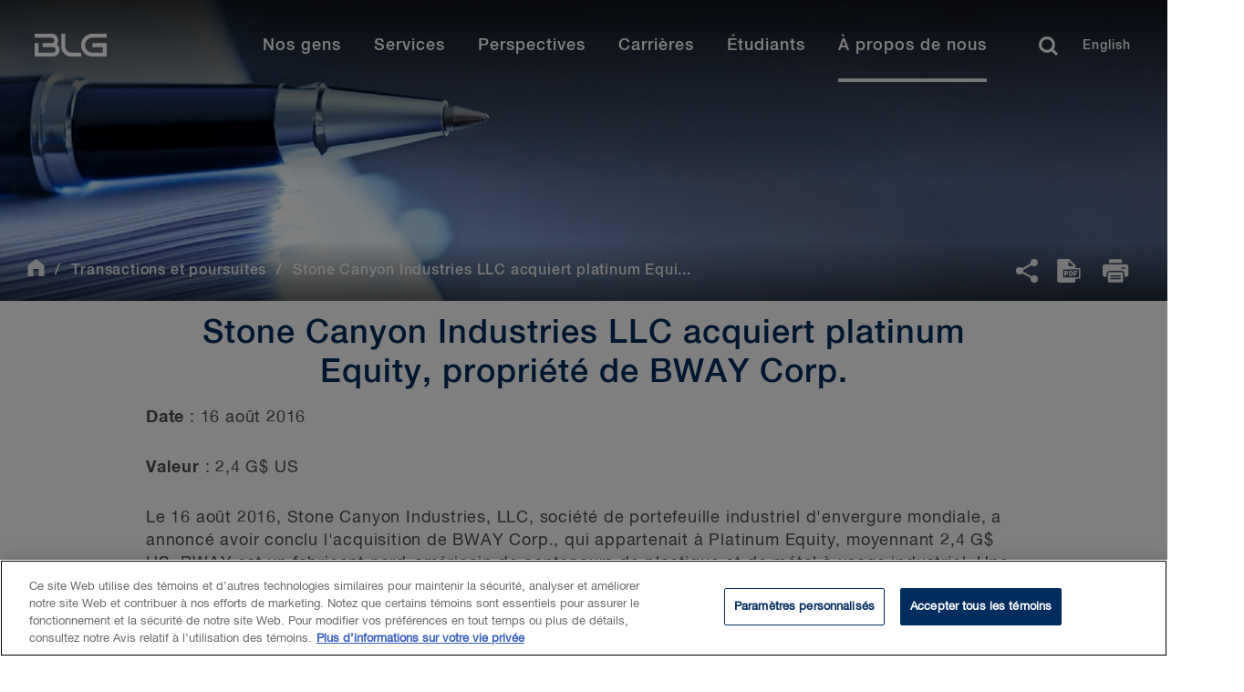

--- FILE ---
content_type: text/html; charset=utf-8
request_url: https://www.blg.com/fr/about-us/deals-and-suits/2016/08/stone-canyon-industries-llc-completes-the-acquisition-of-bway-corp-from-platinum-equity
body_size: 22282
content:


<!DOCTYPE html>
<html lang="fr" data-machine="wn0mdwk000181">
<head>
    <!-- OneTrust Cookies Consent Notice start for blg.com -->
<script type="text/javascript" src="https://cdn.cookielaw.org/consent/478dcaa5-671e-4a22-b444-22115cb9ee7f/OtAutoBlock.js" ></script>
<script src="https://cdn.cookielaw.org/scripttemplates/otSDKStub.js" data-document-language="true" type="text/javascript" charset="UTF-8" data-domain-script="478dcaa5-671e-4a22-b444-22115cb9ee7f" ></script>
<script type="text/javascript">
function OptanonWrapper() { }
</script>
<!-- OneTrust Cookies Consent Notice end for blg.com -->
    <!-- BEGIN NOINDEX -->

    <link rel="preconnect" href="https://siteimproveanalytics.com" crossorigin>
    <link rel="preconnect" href="https://snap.licdn.com" crossorigin>
    <link rel="preconnect" href="https://www.googletagmanager.com" crossorigin>

    <script src="/Scripts/first-time-loaded.js?v=639042109860135637"></script>
    <meta charset="utf-8">
    <meta http-equiv="X-UA-Compatible" content="IE=edge">
    <meta name="viewport" content="width=device-width, initial-scale=1, shrink-to-fit=no">
    <title>Stone Canyon Industries LLC acquiert platinum Equity, propriété de BWAY Corp. | BLG</title>
    <!--FontAwesome-->
    <link rel="preload"
          href="https://cdnjs.cloudflare.com/ajax/libs/font-awesome/6.4.2/css/all.min.css"
          as="style"
          onload="this.onload=null;this.rel='stylesheet'"
          integrity="sha512-z3gLpd7yknf1YoNbCzqRKc4qyor8gaKU1qmn+CShxbuBusANI9QpRohGBreCFkKxLhei6S9CQXFEbbKuqLg0DA=="
          crossorigin="anonymous"
          referrerpolicy="no-referrer" />
    <noscript>
        <link rel="stylesheet"
              href="https://cdnjs.cloudflare.com/ajax/libs/font-awesome/6.4.2/css/all.min.css"
              integrity="sha512-z3gLpd7yknf1YoNbCzqRKc4qyor8gaKU1qmn+CShxbuBusANI9QpRohGBreCFkKxLhei6S9CQXFEbbKuqLg0DA=="
              crossorigin="anonymous"
              referrerpolicy="no-referrer" />
    </noscript>
    <!--/FontAwesome-->

    <link rel="stylesheet" type="text/css" href="/ui/styles/website.min.css?v=6" />
<link rel="stylesheet" type="text/css" href="/ui/styles/social-share.css" />
<link rel="stylesheet" type="text/css" href="/~/pagecss/{4E839C22-4EBF-4D02-8E58-D942C3000590}?6816f421-aead-429b-a6da-32238c3eb874&db=web&sc_lang=fr"/>

    
    
    
<meta name="theme-color" content="#002c5f" />
<meta name="msapplication-TileColor" content="#002c5f" />

<meta name="data-sitecore-id" content="{4E839C22-4EBF-4D02-8E58-D942C3000590}" />



<link rel="canonical" href="https://www.blg.com/fr/about-us/deals-and-suits/2016/08/stone-canyon-industries-llc-completes-the-acquisition-of-bway-corp-from-platinum-equity" />

<meta property="og:locale" content="fr" />
<meta property="og:title" content="Stone Canyon Industries LLC acquiert platinum Equity, propriété de BWAY Corp. | BLG" />
<meta property="og:type" content="Deals and Suits" />

<meta property="og:image" content="https://www.blg.com/-/media/og-images/financial_services04.jpg" />
<meta property="og:url" content="https://www.blg.com/fr/about-us/deals-and-suits/2016/08/stone-canyon-industries-llc-completes-the-acquisition-of-bway-corp-from-platinum-equity" />
<meta property="og:site_name" content="BLG" />

<meta name="twitter:card" content="summary_large_image" />
<meta name="twitter:title" content="Stone Canyon Industries LLC acquiert platinum Equity, propriété de BWAY Corp. | BLG" />

<meta name="twitter:site" content="@BLGLaw" />
<meta name="twitter:image" content="https://www.blg.com/-/media/legacy-news-and-publications/images/blgsocial.jpg" />
<meta name="twitter:image:alt" content="a group of people standing in front of a building|un groupe de personnes qui se tiennent devant un immeuble" />
<meta name="twitter:creator" content="@BLGLaw" />


<link href="https://www.blg.com/en/about-us/deals-and-suits/2016/08/stone-canyon-industries-llc-completes-the-acquisition-of-bway-corp-from-platinum-equity" hreflang="en" rel="alternate" />
<link href="https://www.blg.com/fr/about-us/deals-and-suits/2016/08/stone-canyon-industries-llc-completes-the-acquisition-of-bway-corp-from-platinum-equity" hreflang="fr" rel="alternate" />









<link rel = 'icon' href = '/-/media/blg/images/icons/favicon/favicon.ico' />

<meta name="optimized" content="Unknown" />
    <!-- END NOINDEX -->
    <style>
.video-component.redesign {
    position: relative !important;
    padding-top: 56.25% !important;
}
.video-component.redesign iframe {
    position: absolute !important;
    top: 0 !important;
    left: 0 !important;
    width: 100% !important;
    height: 100% !important;
    padding-top: 0 !important;
}
.video-component.redesign:not(:has(iframe)) {
    display: none;
}
</style>
<!-- Search Console Verification -->
<meta name="google-site-verification" content="jcKbd5j2VwY64jD4oDPYi6zk-9sSLoOCyH7n0q5fO5w" />


<!-- Google Tag Manager02 InformedIteration -->
<script>(function(w,d,s,l,i){w[l]=w[l]||[];w[l].push({'gtm.start':
new Date().getTime(),event:'gtm.js'});var f=d.getElementsByTagName(s)[0],
j=d.createElement(s),dl=l!='dataLayer'?'&l='+l:'';j.async=true;j.src=
'https://www.googletagmanager.com/gtm.js?id='+i+dl;f.parentNode.insertBefore(j,f);
})(window,document,'script','dataLayer','GTM-NL3WVR4');</script>
<!-- End Google Tag Manager02 InformedIteration-->

<div id="dgIbmX3PDZzwXkm9Ygmhcn65L3uPjyMe4eBElRxAAn_0"></div>
<script src="https://mktdplp102cdn.azureedge.net/public/latest/js/ws-tracking.js?v=1.77.1005" integrity="sha256-fZHWLHZ/pncY7M1aWgrfMgBWwN8l0Hr5vjoYnQV9o60=" crossorigin="anonymous"></script>
<div class="d365-mkt-config" style="display:none" data-website-id="gIbmX3PDZzwXkm9Ygmhcn65L3uPjyMe4eBElRxAAn_0" data-hostname="1a22c8baa8e848a2b19bfb8efd2234a8.svc.dynamics.com"></div>

<script>
function setImageAttributes() {
var DOMElement = document.getElementById("dgIbmX3PDZzwXkm9Ygmhcn65L3uPjyMe4eBElRxAAn_0");
if(DOMElement != null && DOMElement.children[0] != undefined)
{
DOMElement .children[0].setAttribute("alt","System Pixel");
DOMElement .children[0].setAttribute("title","System Pixel");
}};
setTimeout(setImageAttributes, 1000);
</script>

</head>
<body class=" " onload="">
    <!-- BEGIN NOINDEX -->

    
    <!-- Skip links for screen readers -->

    <a class="invisible" title="Skip main navigation links" href="#maincontent">Skip Links</a>
    <!-- END NOINDEX -->
    <div class="page js-loading" id="maincontent" role="main">
        <!-- BEGIN NOINDEX -->
        
    
<nav role="navigation" class="main-nav redesign fadein d-none " id="main-navbar" aria-label="Main Navigation">
    <div id="main-navbar-background"></div>
    <div class="wrapper">
            <a href="/fr" class="logo fr" title="Home" aria-label="Home Desktop">
<?xml version="1.0" encoding="utf-8"?>
<!-- Generator: Adobe Illustrator 24.0.0, SVG Export Plug-In . SVG Version: 6.00 Build 0)  -->
<svg version="1.1" xmlns="http://www.w3.org/2000/svg" xmlns:xlink="http://www.w3.org/1999/xlink" x="0px" y="0px"
	 viewBox="0 0 211 60" style="enable-background:new 0 0 211 60;" xml:space="preserve">
<path d="M64.4,6.5h15.8V2H64.4c-6.9,0-12.5,5.7-12.5,12.7c0,7.1,5.6,12.8,12.5,12.8h15.8v-15H64.3V17h11.5v6.1H64.4
	c-4.5,0-8.1-3.7-8.1-8.4C56.3,10.2,59.9,6.5,64.4,6.5 M25.2,14c0.9-1.2,1.4-2.8,1.4-4.5c0-4.2-3.2-7.5-7.2-7.5H0.8v4.5h18.6
	c1.6,0,2.9,1.4,2.9,3.1s-1.3,3-2.9,3h-10v4.5H21c1.6,0,2.9,1.4,2.9,3.1s-1.3,3-2.9,3H5V12.5H0.8v15H21c4,0,7.2-3.4,7.2-7.5
	C28.2,17.6,27,15.3,25.2,14 M34.4,15.9V2H30v13.9c0,6.4,5.1,11.7,11.4,11.7h10.5v-4.5H41.4C37.5,23.1,34.4,19.8,34.4,15.9 M194.3,38
	h15.8v-4.5h-15.8c-6.9,0-12.5,5.7-12.5,12.7c0,7.1,5.6,12.8,12.5,12.8h15.8V44h-15.9v4.5h11.5v6.1h-11.4c-4.5,0-8.1-3.7-8.1-8.4
	C186.2,41.7,189.8,38,194.3,38 M155.1,45.5c0.9-1.2,1.4-2.8,1.4-4.5c0-4.2-3.2-7.5-7.2-7.5h-18.6V38h18.6c1.6,0,2.9,1.4,2.9,3.1
	s-1.3,3-2.9,3h-10v4.5h11.6c1.6,0,2.9,1.4,2.9,3.1s-1.3,3-2.9,3h-16V44h-4.2v15h20.2c4,0,7.2-3.4,7.2-7.5
	C158.1,49.1,156.9,46.8,155.1,45.5 M164.3,47.4V33.5h-4.4v13.9c0,6.4,5.1,11.7,11.4,11.7h10.5v-4.5h-10.5
	C167.4,54.6,164.3,51.3,164.3,47.4 M97.6,2h1.8v25.6h-1.8V2z M114.4,2h1.8l2.4,7.7l2.5-7.7h1.7l-3.3,9.7h-1.9L114.4,2z M133,6.8
	c0,2.8-1.8,5.1-4.7,5.1c-2.9,0-4.7-2.3-4.7-5.1s1.8-5.1,4.7-5.1C131.3,1.7,133,4.1,133,6.8z M125.4,6.8c0,1.9,0.9,3.7,3,3.7
	c2.1,0,3-1.8,3-3.7s-0.9-3.7-3-3.7S125.4,5,125.4,6.8z M136,8.5c0,1.5,1.1,2.1,2.5,2.1c1.5,0,2.1-0.8,2.1-1.5c0-0.8-0.4-1.1-0.8-1.2
	c-0.7-0.3-1.6-0.4-2.9-0.8c-1.7-0.4-2.2-1.5-2.2-2.5c0-2,1.8-2.9,3.6-2.9c2,0,3.7,1.1,3.7,3.1h-1.7c-0.1-1.3-0.9-1.7-2.1-1.7
	c-0.8,0-1.8,0.3-1.8,1.3c0,0.7,0.5,1.1,1.2,1.3c0.2,0,2.3,0.6,2.8,0.8c1.3,0.4,1.9,1.4,1.9,2.5c0,2.2-1.9,3.1-3.9,3.1
	c-2.2,0-4-1.1-4.1-3.5L136,8.5L136,8.5z M150.8,2h1.8l3.8,9.7h-1.9l-0.9-2.6h-3.9l-0.9,2.6H147L150.8,2L150.8,2z M150.2,7.8h3
	l-1.5-4.2L150.2,7.8z M155.6,2h1.8l2.4,7.7l2.5-7.7h1.7l-3.3,9.7h-1.9L155.6,2z M174.2,6.8c0,2.8-1.8,5.1-4.7,5.1s-4.7-2.3-4.7-5.1
	s1.8-5.1,4.7-5.1S174.2,4.1,174.2,6.8z M166.6,6.8c0,1.9,0.9,3.7,3,3.7s3-1.8,3-3.7s-0.9-3.7-3-3.7S166.6,5,166.6,6.8z M182.6,5.1
	c-0.3-1.1-1-1.9-2.4-1.9c-2.1,0-3,1.8-3,3.7s0.9,3.7,3,3.7c1.5,0,2.3-1.1,2.5-2.6h1.7c-0.2,2.3-1.8,3.9-4.1,3.9
	c-2.9,0-4.7-2.3-4.7-5.1s1.8-5.1,4.7-5.1c2.2,0,3.9,1.2,4.1,3.3L182.6,5.1L182.6,5.1z M188.8,2h1.8l3.8,9.7h-1.8l-0.9-2.6h-3.9
	l-0.9,2.6h-1.8L188.8,2L188.8,2z M188.2,7.8h3l-1.5-4.2L188.2,7.8z M193.5,2h7.9v1.5h-3.1v8.2h-1.8V3.4h-3L193.5,2L193.5,2z
	 M203.9,8.5c0,1.5,1.1,2.1,2.5,2.1c1.5,0,2.1-0.8,2.1-1.5c0-0.8-0.4-1.1-0.8-1.2c-0.7-0.3-1.6-0.4-2.9-0.8c-1.7-0.4-2.2-1.5-2.2-2.5
	c0-2,1.8-2.9,3.6-2.9c2,0,3.7,1.1,3.7,3.1h-1.7c-0.1-1.3-0.9-1.7-2.1-1.7c-0.8,0-1.8,0.3-1.8,1.3c0,0.7,0.5,1.1,1.2,1.3
	c0.2,0,2.3,0.6,2.8,0.8c1.3,0.4,1.9,1.4,1.9,2.5c0,2.2-1.9,3.1-3.9,3.1c-2.2,0-4-1.1-4.1-3.5L203.9,8.5L203.9,8.5z M118.2,17.7h1.8
	l3.8,9.7H122l-0.9-2.6h-3.9l-0.9,2.6h-1.8L118.2,17.7z M117.6,23.6h3l-1.5-4.2C119.1,19.4,117.6,23.6,117.6,23.6z M126.6,17.7h1.7
	v5.7c0,1.3,0.1,2.8,2.3,2.8s2.3-1.5,2.3-2.8v-5.7h1.7v6.2c0,2.5-1.6,3.7-4,3.7s-4-1.2-4-3.7C126.6,23.9,126.6,17.7,126.6,17.7z
	 M150.4,20.8c-0.3-1.1-1-1.9-2.4-1.9c-2.1,0-3,1.8-3,3.7c0,1.9,0.9,3.7,3,3.7c1.5,0,2.3-1.1,2.5-2.6h1.7c-0.2,2.3-1.8,3.9-4.1,3.9
	c-2.9,0-4.7-2.3-4.7-5.1s1.8-5.1,4.7-5.1c2.2,0,3.9,1.2,4.1,3.3h-1.8V20.8z M158.3,17.7h1.8l3.8,9.7h-1.8l-0.9-2.6h-3.9l-0.9,2.6
	h-1.8L158.3,17.7L158.3,17.7z M157.7,23.6h3l-1.5-4.2C159.2,19.4,157.7,23.6,157.7,23.6z M166.9,17.7h1.8l4.4,7.2v-7.2h1.6v9.7h-1.8
	l-4.4-7.2v7.2h-1.6V17.7z M181.5,17.7h1.8l3.8,9.7h-1.8l-0.9-2.6h-3.9l-0.9,2.6h-1.8L181.5,17.7L181.5,17.7z M180.9,23.6h3l-1.5-4.2
	C182.4,19.4,180.9,23.6,180.9,23.6z M190.1,17.7h4c3,0,4.3,2.2,4.3,4.9s-1.3,4.9-4.3,4.9h-4V17.7z M191.8,26h1.7
	c2.7,0,3.2-1.5,3.2-3.5s-0.6-3.5-3.2-3.5h-1.7V26z M204.7,17.7h1.8l3.8,9.7h-1.8l-0.9-2.6h-3.9l-0.9,2.6H201L204.7,17.7L204.7,17.7z
	 M204.1,23.6h3l-1.5-4.2C205.6,19.4,204.1,23.6,204.1,23.6z"/>
</svg>
            </a>
        <button class="menu-toggler hamburger" type="button" aria-controls="mainMenu" aria-expanded="false" aria-label="Toggle navigation">
            <span class="hamburger-box">
                <span class="hamburger-inner"></span>
            </span>
        </button>
        <ul id="mainMenu" class="menu fr">
            <li class="tablet-only">
                <a href="/fr" class="extra-logo tablet-only" title="Home" aria-label="Home Mobile">
<?xml version="1.0" encoding="utf-8"?>
<!-- Generator: Adobe Illustrator 24.0.0, SVG Export Plug-In . SVG Version: 6.00 Build 0)  -->
<svg version="1.1" xmlns="http://www.w3.org/2000/svg" xmlns:xlink="http://www.w3.org/1999/xlink" x="0px" y="0px"
	 viewBox="0 0 211 60" style="enable-background:new 0 0 211 60;" xml:space="preserve">
<path d="M64.4,6.5h15.8V2H64.4c-6.9,0-12.5,5.7-12.5,12.7c0,7.1,5.6,12.8,12.5,12.8h15.8v-15H64.3V17h11.5v6.1H64.4
	c-4.5,0-8.1-3.7-8.1-8.4C56.3,10.2,59.9,6.5,64.4,6.5 M25.2,14c0.9-1.2,1.4-2.8,1.4-4.5c0-4.2-3.2-7.5-7.2-7.5H0.8v4.5h18.6
	c1.6,0,2.9,1.4,2.9,3.1s-1.3,3-2.9,3h-10v4.5H21c1.6,0,2.9,1.4,2.9,3.1s-1.3,3-2.9,3H5V12.5H0.8v15H21c4,0,7.2-3.4,7.2-7.5
	C28.2,17.6,27,15.3,25.2,14 M34.4,15.9V2H30v13.9c0,6.4,5.1,11.7,11.4,11.7h10.5v-4.5H41.4C37.5,23.1,34.4,19.8,34.4,15.9 M194.3,38
	h15.8v-4.5h-15.8c-6.9,0-12.5,5.7-12.5,12.7c0,7.1,5.6,12.8,12.5,12.8h15.8V44h-15.9v4.5h11.5v6.1h-11.4c-4.5,0-8.1-3.7-8.1-8.4
	C186.2,41.7,189.8,38,194.3,38 M155.1,45.5c0.9-1.2,1.4-2.8,1.4-4.5c0-4.2-3.2-7.5-7.2-7.5h-18.6V38h18.6c1.6,0,2.9,1.4,2.9,3.1
	s-1.3,3-2.9,3h-10v4.5h11.6c1.6,0,2.9,1.4,2.9,3.1s-1.3,3-2.9,3h-16V44h-4.2v15h20.2c4,0,7.2-3.4,7.2-7.5
	C158.1,49.1,156.9,46.8,155.1,45.5 M164.3,47.4V33.5h-4.4v13.9c0,6.4,5.1,11.7,11.4,11.7h10.5v-4.5h-10.5
	C167.4,54.6,164.3,51.3,164.3,47.4 M97.6,2h1.8v25.6h-1.8V2z M114.4,2h1.8l2.4,7.7l2.5-7.7h1.7l-3.3,9.7h-1.9L114.4,2z M133,6.8
	c0,2.8-1.8,5.1-4.7,5.1c-2.9,0-4.7-2.3-4.7-5.1s1.8-5.1,4.7-5.1C131.3,1.7,133,4.1,133,6.8z M125.4,6.8c0,1.9,0.9,3.7,3,3.7
	c2.1,0,3-1.8,3-3.7s-0.9-3.7-3-3.7S125.4,5,125.4,6.8z M136,8.5c0,1.5,1.1,2.1,2.5,2.1c1.5,0,2.1-0.8,2.1-1.5c0-0.8-0.4-1.1-0.8-1.2
	c-0.7-0.3-1.6-0.4-2.9-0.8c-1.7-0.4-2.2-1.5-2.2-2.5c0-2,1.8-2.9,3.6-2.9c2,0,3.7,1.1,3.7,3.1h-1.7c-0.1-1.3-0.9-1.7-2.1-1.7
	c-0.8,0-1.8,0.3-1.8,1.3c0,0.7,0.5,1.1,1.2,1.3c0.2,0,2.3,0.6,2.8,0.8c1.3,0.4,1.9,1.4,1.9,2.5c0,2.2-1.9,3.1-3.9,3.1
	c-2.2,0-4-1.1-4.1-3.5L136,8.5L136,8.5z M150.8,2h1.8l3.8,9.7h-1.9l-0.9-2.6h-3.9l-0.9,2.6H147L150.8,2L150.8,2z M150.2,7.8h3
	l-1.5-4.2L150.2,7.8z M155.6,2h1.8l2.4,7.7l2.5-7.7h1.7l-3.3,9.7h-1.9L155.6,2z M174.2,6.8c0,2.8-1.8,5.1-4.7,5.1s-4.7-2.3-4.7-5.1
	s1.8-5.1,4.7-5.1S174.2,4.1,174.2,6.8z M166.6,6.8c0,1.9,0.9,3.7,3,3.7s3-1.8,3-3.7s-0.9-3.7-3-3.7S166.6,5,166.6,6.8z M182.6,5.1
	c-0.3-1.1-1-1.9-2.4-1.9c-2.1,0-3,1.8-3,3.7s0.9,3.7,3,3.7c1.5,0,2.3-1.1,2.5-2.6h1.7c-0.2,2.3-1.8,3.9-4.1,3.9
	c-2.9,0-4.7-2.3-4.7-5.1s1.8-5.1,4.7-5.1c2.2,0,3.9,1.2,4.1,3.3L182.6,5.1L182.6,5.1z M188.8,2h1.8l3.8,9.7h-1.8l-0.9-2.6h-3.9
	l-0.9,2.6h-1.8L188.8,2L188.8,2z M188.2,7.8h3l-1.5-4.2L188.2,7.8z M193.5,2h7.9v1.5h-3.1v8.2h-1.8V3.4h-3L193.5,2L193.5,2z
	 M203.9,8.5c0,1.5,1.1,2.1,2.5,2.1c1.5,0,2.1-0.8,2.1-1.5c0-0.8-0.4-1.1-0.8-1.2c-0.7-0.3-1.6-0.4-2.9-0.8c-1.7-0.4-2.2-1.5-2.2-2.5
	c0-2,1.8-2.9,3.6-2.9c2,0,3.7,1.1,3.7,3.1h-1.7c-0.1-1.3-0.9-1.7-2.1-1.7c-0.8,0-1.8,0.3-1.8,1.3c0,0.7,0.5,1.1,1.2,1.3
	c0.2,0,2.3,0.6,2.8,0.8c1.3,0.4,1.9,1.4,1.9,2.5c0,2.2-1.9,3.1-3.9,3.1c-2.2,0-4-1.1-4.1-3.5L203.9,8.5L203.9,8.5z M118.2,17.7h1.8
	l3.8,9.7H122l-0.9-2.6h-3.9l-0.9,2.6h-1.8L118.2,17.7z M117.6,23.6h3l-1.5-4.2C119.1,19.4,117.6,23.6,117.6,23.6z M126.6,17.7h1.7
	v5.7c0,1.3,0.1,2.8,2.3,2.8s2.3-1.5,2.3-2.8v-5.7h1.7v6.2c0,2.5-1.6,3.7-4,3.7s-4-1.2-4-3.7C126.6,23.9,126.6,17.7,126.6,17.7z
	 M150.4,20.8c-0.3-1.1-1-1.9-2.4-1.9c-2.1,0-3,1.8-3,3.7c0,1.9,0.9,3.7,3,3.7c1.5,0,2.3-1.1,2.5-2.6h1.7c-0.2,2.3-1.8,3.9-4.1,3.9
	c-2.9,0-4.7-2.3-4.7-5.1s1.8-5.1,4.7-5.1c2.2,0,3.9,1.2,4.1,3.3h-1.8V20.8z M158.3,17.7h1.8l3.8,9.7h-1.8l-0.9-2.6h-3.9l-0.9,2.6
	h-1.8L158.3,17.7L158.3,17.7z M157.7,23.6h3l-1.5-4.2C159.2,19.4,157.7,23.6,157.7,23.6z M166.9,17.7h1.8l4.4,7.2v-7.2h1.6v9.7h-1.8
	l-4.4-7.2v7.2h-1.6V17.7z M181.5,17.7h1.8l3.8,9.7h-1.8l-0.9-2.6h-3.9l-0.9,2.6h-1.8L181.5,17.7L181.5,17.7z M180.9,23.6h3l-1.5-4.2
	C182.4,19.4,180.9,23.6,180.9,23.6z M190.1,17.7h4c3,0,4.3,2.2,4.3,4.9s-1.3,4.9-4.3,4.9h-4V17.7z M191.8,26h1.7
	c2.7,0,3.2-1.5,3.2-3.5s-0.6-3.5-3.2-3.5h-1.7V26z M204.7,17.7h1.8l3.8,9.7h-1.8l-0.9-2.6h-3.9l-0.9,2.6H201L204.7,17.7L204.7,17.7z
	 M204.1,23.6h3l-1.5-4.2C205.6,19.4,204.1,23.6,204.1,23.6z"/>
</svg>
                </a>
            </li>

                <li class="mobile-only search">
                    <div id="mobile-search-bar" class='CoveoSearchInterface'>
                        <div class='coveo-search-section redesign-search-section '> 
                                <div>
    
    

        <div id="_F1FBD7F4-D1A6-4F8D-94AE-C6DCBCED6298"
                             data-search-interface-id='coveoC606340E'
>
            
<div class='coveo-search-section'>
    



<script>
    document.addEventListener("CoveoSearchEndpointInitialized", function() {
        var searchboxElement = document.getElementById("_185F67BF-1D73-4AEE-9564-FDE5B0EB24D9");
        searchboxElement.addEventListener("CoveoComponentInitialized", function() {
            CoveoForSitecore.initSearchboxIfStandalone(searchboxElement, "/fr/search");
        });
    })
</script>    <div id="_185F67BF-1D73-4AEE-9564-FDE5B0EB24D9_container" class="coveo-for-sitecore-search-box-container"
                     data-prebind-maximum-age='currentMaximumAge'
>
        <div id="_185F67BF-1D73-4AEE-9564-FDE5B0EB24D9"
             class="CoveoSearchbox"
                             data-enable-field-addon='false'
                 data-enable-omnibox='true'
                 data-enable-query-extension-addon='false'
                 data-enable-query-suggest-addon='false'
                 data-enable-simple-field-addon='false'
                 data-prebind-maximum-age='currentMaximumAge'
                 data-placeholder='Que pouvons-nous faire pour vous?'
                 data-query-suggest-character-threshold='9999'
                 data-clear-filters-on-new-query='false'
>
            
            
<script type="text/javascript">
    document.addEventListener("CoveoSearchEndpointInitialized", function() {
        var componentId = "_185F67BF-1D73-4AEE-9564-FDE5B0EB24D9";
        var componentElement = document.getElementById(componentId);

        function showError(error) {
                console.error(error);
        }

        function areCoveoResourcesIncluded() {
            return typeof (Coveo) !== "undefined";
        }

        if (areCoveoResourcesIncluded()) {
            var event = document.createEvent("CustomEvent");
            event.initEvent("CoveoComponentInitialized", false, true);
            
            setTimeout(function() {
                componentElement.dispatchEvent(event);
            }, 0);
        } else {
            componentElement.classList.add("invalid");
            showError("The Coveo Resources component must be included in this page.");
        }
    });
</script>
            <div class="CoveoForSitecoreBindWithUserContext"></div>
            <div class="CoveoForSitecoreExpressions"></div>
            <div class="CoveoForSitecoreConfigureSearchHub" data-sc-search-hub="sitesearch"></div>
        </div>
        


<div class="blg-global-search-section">
    

        <div class="CoveoOmniboxResultList"
             >
            

    <div>
        <script id="coveo9357e66d"
                class="result-template"
                type="text/x-underscore-template"
                                  data-prebind-sc-all-conditions='unfoldDictionaryToAttributesPrebind'
                   data-sc-all-conditions='{&quot;_template&quot; : &quot;cfb546aa494f46f2a0539b5122fd803c,375a552598ae4c51be3a88235440d251,96489a129c954c52ad76b6af0ebb2043,3f8fd73d58b64ec381496218352b818b,72A7FB5EF87745B1B0AE197E35D3DD2B,DC6302B1FE854C9F97B5A694182884BE,839B214330C141B1A962E9E097936C9C,30B67C92AF934BF5B4FF6273412F4134,7AFA08BEA46B4CB6B40E2D29645D0456,7BD78CDEE0C94047BC411C12D5EB05CE,1EFB21F68A1143FBA79193201A8622E7,57DC4DB1B61F47C99A9F108C9BABEB89,E0C6EEDA8E494241A0C251F4683A7C21,7A04A9AFD6A44761AE94F99CE3D223FF&quot;}'
>
            <!-- If you get an "Unexpected Token <" issue on this line with SXA, refer to: https://docs.coveo.com/en/2098/ -->
            
<% var servicesTemplates = function(element) { return "{7bd78cdee0c94047bc411c12d5eb05ce},{1efb21f68a1143fba79193201a8622e7},{57dc4db1b61f47c99a9f108c9babeb89},{e0c6eeda8e494241a0c251f4683a7c21},{7a04a9afd6a44761ae94f99ce3d223ff}".indexOf(element) > 0; }; %>
<% var peopleTemplates = function(element) { return "{72a7fb5ef87745b1b0ae197e35d3dd2b},{dc6302b1fe854c9f97b5a694182884be},{839b214330c141b1a962e9e097936c9c},{30b67c92af934bf5b4ff6273412f4134}".indexOf(element) > 0; }; %>
<% var insightsTemplates = function(element) { return "{cfb546aa494f46f2a0539b5122fd803c},{375a552598ae4c51be3a88235440d251},{585413ad940a4fa4a37dc13c6d32f332},{16c0a1ccc1694fbca754510043fafb89},{3f8fd73d58b64ec381496218352b818b},{47558eba8d8a4c3daaa571f5f25e72fc},{96489a129c954c52ad76b6af0ebb2043}".indexOf(element) > 0; }; %>
<% var newsTemplates = function(element) { return "{7afa08bea46b4cb6b40e2d29645d0456}".indexOf(element) > 0; }; %>
<% if (coveoFieldValue("alltemplates").some(servicesTemplates)) { %>
    <%if(raw.blgpageurl && raw.pagez32xtitle){%>
    <div class="coveo-result-frame coveoforsitecore-template services-result-class <% if(window.sc.serviceCount === 0){ %>first-service<% } %>">
        <div class="coveo-result-row">
            <div class="coveo-result-cell">
                <!-- Services Results Template -->
                <% if(window.sc.serviceCount === 0){
                window.sc.serviceCount++;
                %>

                <div class="item-section first-service-item">
                    <%if(raw.imageurl !== undefined && raw.imageurl !== null){%>
                    <a class='CoveoResultLink first-service-result' data-href-template='<%= raw.blgpageurl %>'><img class="thumbnail" src='<%=raw.imageurl%>' alt="<%=raw.title%>" /></a>
                    <%}%>
                    <div>
                        <%if(raw.refinetype !== undefined && raw.refinetype !== null){%>
                        <span class="type"><%= raw.refinetype%></span>
                        <%}%>
                        <a class='CoveoResultLink first-service-result' data-href-template='<%= raw.blgpageurl %>'>
                            <span class="title"><%= raw.pagez32xtitle %></span>
                        </a>
                    </div>
                </div>
                <%}else{%>
                <div class="services-item">
                    <a class='CoveoResultLink service-result' data-href-template='<%= raw.blgpageurl %>'><%= raw.pagez32xtitle %></a>
                </div>
                <%}%>
            </div>
        </div>
    </div>
     <%}%>
<% } else if ((coveoFieldValue("alltemplates").some(peopleTemplates))) {%>
<div class="coveo-result-frame coveoforsitecore-template people-result-class">
    <div class="coveo-result-row">
        <div class="coveo-result-cell">
            <!-- People Results Template -->

            <div class="item-section">
                <a class='CoveoResultLink person' href='<%= raw.blgpageurl %>'>
                    <picture>
                        <source media="(min-width: 345px)" srcset="<%= raw.imagetableturl.substr(raw.imagetableturl.indexOf("/-/")) %>">
                        <source media="(max-width: 344px)" srcset="<%= raw.imagemobileurl.substr(raw.imagemobileurl.indexOf("/-/")) %>">
                        <img src="<%= raw.imagetableturl.substr(raw.imagetableturl.indexOf('/-/')) %>" alt="<%= raw.biofirstname%> <%= raw.biolastname%>" />
                    </picture>

                    <span class="name"><%= raw.biofirstname%> <%= raw.biolastname%></span>
                    <span class="title"><%= raw.biodesignation%></span>

                    <% if(raw.biooffices !== undefined && raw.biooffices !== null && raw.biooffices.length > 0){ %>
                    <div class="location">
                        <svg viewBox="0 0 15 22" xmlns="http://www.w3.org/2000/svg"><path d="M7.506 0A7.505 7.505 0 0 0 0 7.506C0 12.569 7.506 22 7.506 22s7.506-9.442 7.506-14.494A7.506 7.506 0 0 0 7.506 0zm0 10.426a2.919 2.919 0 1 1 0-5.838 2.919 2.919 0 0 1 0 5.838z"/></svg>
                        <div class="locations">
                            <span><%= raw.biooffices[0] %></span>
                        </div>
                    </div>
                    <% } %>

                </a>
            </div>

        </div>
    </div>
</div>
<% } else if ((coveoFieldValue("alltemplates").some(insightsTemplates))) { %>
<div class="coveo-result-frame coveoforsitecore-template insights-result-class">
    <!-- TODO: Image -->
    <div class="coveo-result-row">
        <div class="coveo-result-cell">
            <!-- Insights Results Template -->

            <div class="item-section">

                <% if(raw.title !== undefined && raw.title != null){%>
                <a class='CoveoResultLink <%if(raw.imageurl !== undefined && raw.imageurl !== null){%> insights-item-container <%}%>' data-href-template='<%= raw.blgpageurl %>'>
                    <div>
                        <%if(raw.imageurl !== undefined && raw.imageurl !== null){%>
                        <img src="<%= raw.imagetableturl %>" class="thumbnail" alt="<%= raw.title%>" />
                        <%}%>
                    </div>
                    <div>
                        <% if (raw.insighttitle !== undefined && raw.insighttitle !== null) { %><strong class="item-title"><%= raw.insighttitle%></strong><% } %>
                        <div class="coveo-result-row">
                            <div class="coveo-result-cell">
                                <span class="CoveoExcerpt"></span>
                            </div>
                        </div>
                    </div>
                </a>
                <%}%>

                <% if(excerpt !== undefined && excerpt !== null){%>
                <% if(getInsightIcon(raw.z95xtemplate) == "video"){%>
                <span class="omnibox-meta"><svg viewBox="0 0 17 20" xmlns="http://www.w3.org/2000/svg"><g><path d="M1.714 18.286h13.429V1.714H1.714v16.572zM16 20H.857A.857.857 0 0 1 0 19.143V.857C0 .384.384 0 .857 0H16c.473 0 .857.384.857.857v18.286A.857.857 0 0 1 16 20z"/><path d="M5.784 6.546L11.645 10l-5.861 3.454z"/></g></svg> <%= raw.insighttype %></span>
                <%}%>
                <% if(getInsightIcon(raw.z95xtemplate) == "article"){%>
                <span class="omnibox-meta"><svg viewBox="0 0 17 20" xmlns="http://www.w3.org/2000/svg"><path d="M15.143 18.286H1.714V1.714H8V8c0 .473.384.857.857.857h6.286v9.429zM9.714 2.926l4.217 4.217H9.714V2.926zm7.126 4.906c-.005-.025-.014-.049-.021-.073-.009-.029-.016-.058-.027-.087-.013-.03-.03-.055-.044-.083-.012-.021-.021-.044-.035-.064a.85.85 0 0 0-.108-.132L9.464.252a.86.86 0 0 0-.131-.108C9.31.13 9.289.121 9.267.11 9.24.094 9.214.077 9.185.065 9.157.054 9.127.047 9.097.038 9.073.031 9.05.022 9.025.017A.875.875 0 0 0 8.857 0h-8A.857.857 0 0 0 0 .857v18.286c0 .473.384.857.857.857H16a.857.857 0 0 0 .857-.857V8a.87.87 0 0 0-.017-.168z"/></svg> <%= raw.insighttype %></span>
                <%}%>
                <% if(getInsightIcon(raw.z95xtemplate) == "date"){%>
                <span class="omnibox-meta"><svg  viewBox="0 0 17 17" xmlns="http://www.w3.org/2000/svg"><path d="M8.5 0A8.5 8.5 0 1 0 17 8.5 8.506 8.506 0 0 0 8.5 0zm2.935 9.626H8.01a.606.606 0 0 1-.518-.302L5.277 5.366a.604.604 0 1 1 1.055-.59l2.041 3.648h3.06a.604.604 0 1 1 0 1.208l.002-.006z"/></svg> <%= raw.insighttype %></span>
                <%}%>
                <% if(getInsightIcon(raw.z95xtemplate) == "audio"){%>
                <span class="omnibox-meta"><svg viewBox="0 0 31 22" xmlns="http://www.w3.org/2000/svg"><g><path d="M13.75 2.519a1.098 1.098 0 0 0-1.09-.004L5.274 6.687H1.201c-.602 0-1.09.481-1.09 1.078v6.47c0 .597.488 1.078 1.09 1.078h4.073l7.386 4.172a1.098 1.098 0 0 0 1.088-.002c.337-.194.545-.55.545-.934V3.452c0-.385-.208-.74-.544-.933zM16.881 6.924a1.07 1.07 0 0 0-.167 1.517c1.129 1.386 1.129 3.732 0 5.118a1.07 1.07 0 0 0 .167 1.517c.201.16.443.237.684.237.319 0 .636-.138.852-.402 1.784-2.194 1.784-5.629 0-7.823a1.105 1.105 0 0 0-1.536-.164zM21.246 3.689a1.07 1.07 0 0 0-.167 1.516c2.6 3.195 2.6 8.393 0 11.59a1.07 1.07 0 0 0 .167 1.516 1.099 1.099 0 0 0 1.534-.164c3.206-3.941 3.206-10.353 0-14.294a1.103 1.103 0 0 0-1.534-.164z"/><path d="M27.143.618a1.103 1.103 0 0 0-1.534-.164 1.07 1.07 0 0 0-.168 1.516c4.05 4.98 4.05 13.08 0 18.06a1.07 1.07 0 0 0 .168 1.516 1.099 1.099 0 0 0 1.535-.164C31.8 15.657 31.8 6.342 27.143.618z"/></g></svg> <%= raw.insighttype %></span>
                <%}%>
                <% if(getInsightIcon(raw.z95xtemplate) != "video" && getInsightIcon(raw.z95xtemplate) != "article" && getInsightIcon(raw.z95xtemplate) != "date" && getInsightIcon(raw.z95xtemplate) != "audio"){%>
                <span class="omnibox-meta"><svg viewBox="0 0 17 20" xmlns="http://www.w3.org/2000/svg"><path d="M1.714 18.286h13.429V4.57h-6a.858.858 0 0 1-.702-.365L6.697 1.714H1.714v16.572zM16 20H.857A.857.857 0 0 1 0 19.143V.857C0 .384.384 0 .857 0h6.286c.28 0 .542.137.702.366L9.59 2.857H16c.473 0 .857.384.857.857v15.429A.857.857 0 0 1 16 20z"/></svg> <%= raw.insighttype %></span>
                <%}%>
                <%}%>
            </div>
        </div>
    </div>
</div>
<% } else if ((coveoFieldValue("alltemplates").some(newsTemplates))) { %>
<div class="coveo-result-frame coveoforsitecore-template news-result-class">
    <div class="coveo-result-row">
        <div class="coveo-result-cell">
            <!-- News Results Template -->

            <div class="item-section">
                <% if(raw.newstitle !== undefined && raw.newstitle !== null){%>
                <a class='CoveoResultLink' data-href-template='<%= raw.blgpageurl %>'>
                    <strong class="item-title"><%= raw.newstitle %></strong>
                    <div class="coveo-result-row">
                        <div class="coveo-result-cell">
                            <span class="CoveoExcerpt"></span>
                        </div>
                    </div>
                </a>
                <%}%>
            </div>
        </div>
    </div>
</div>
<% } %>        </script>
    </div>


    <div>
        <script id="coveoa4b72c93"
                class="result-template"
                type="text/x-underscore-template"
               >
            <!-- If you get an "Unexpected Token <" issue on this line with SXA, refer to: https://docs.coveo.com/en/2098/ -->
                    </script>
    </div>

        </div>

    <div class="global-search-omnibox" style="display:none;">
        <p class="omnibox-top" data-top-results-label='Principaux résultats pour'></p>
        <div class="omnibox-services">
            <h2>Services</h2>
            <span class="no-res">Aucun r&#233;sultat</span>
            <div id="servicesSection"></div>
        </div>
        <div class="omnibox-people">
            <h2>Nos gens</h2>
            <span class="no-res">Aucun r&#233;sultat</span>
            <a class="t-view-all link-view-all-people d-none">Afficher tous les gens</a>
            <div id="peopleSection"></div>
        </div>
        <div class="omnibox-insights">
            <h2>Perspectives</h2>
            <span class="no-res">Aucun r&#233;sultat</span>
            <a class="t-view-all link-view-all-insights d-none">Afficher toutes les perspectives</a>
            <div id="insightsSection"></div>
        </div>
        <div class="omnibox-news">
            <h2>Nouvelles</h2>
            <span class="no-res">Aucun r&#233;sultat</span>
            <a class="t-view-all link-view-all-news d-none">Afficher toutes les nouvelles</a>
            <div id="newsSection"></div>
        </div>
        <div class="view-all">
            <a href="/search" class="cta-button small inverted submit-search" aria-label="Afficher tous les r&#233;sultats">Afficher tous les r&#233;sultats</a>
        </div>
    </div>

</div>


<script>

	//checks to see if string is null or whitespace
	function isEmptyOrSpaces(str){
		return str === null || str.match(/^ *$/) !== null;
	}

    (function () {



        //Hides suggestion on outside clicks
        document.addEventListener('click', e => {
            if (!e.target.closest('.global-search-omnibox')) {
                document.querySelector('.global-search-omnibox').style.display = "none";
                let menuSearch = document.querySelector('.menu-search-bg')
                if (menuSearch) {
                        menuSearch.style.height = ""
                }
            }
        });


        var resetOmnibox = function () {
            jQuery('#servicesSection').empty();
            jQuery('#peopleSection').empty();
            jQuery('#insightsSection').empty();
            jQuery('#newsSection').empty();
            jQuery('.omnibox-services .no-res').show();
            jQuery('.omnibox-people .no-res').show();
            jQuery('.omnibox-insights .no-res').show();
            jQuery('.omnibox-news .no-res').show();
            jQuery('.omnibox-people .t-view-all').addClass('d-none');
            jQuery('.omnibox-insights .t-view-all').addClass('d-none');
            jQuery('.omnibox-news .t-view-all').addClass('d-none');
            document.querySelector('.global-search-omnibox').style = "";
            jQuery('.global-search-omnibox').hide();
            document.body.style.overflow = 'hidden';
        };

        document.addEventListener("afterInitialization", function () {
            var root = document.querySelector(".blg-global-search-section");
            var source = document.querySelector(".CoveoForSitecoreContext").getAttribute("data-sc-index-source-name");

            if (root) {
                if ((typeof window.sc.serviceCount == 'undefined') || window.sc.serviceCount === undefined || window.sc.serviceCount === null) {
                    window.sc.serviceCount = 0;
                }

                jQuery('.global-search-box').on('buildingQuery', function (e) {
                    if (e &&
                        e.detail &&
                        e.detail.queryBuilder &&
                        e.detail.queryBuilder.expression &&
                        e.detail.queryBuilder.expression.parts &&
                        e.detail.queryBuilder.expression.parts.length > 0) {

                        var aq = "(((@z95xpath==432A97852C074298A2435CCAD6245C08 @haslayout==1) NOT @z95xtemplate==(ADB6CA4F03EF4F47B9AC9CE2BA53FF97,FE5DD82648C6436DB87A7C4210C7413B)))";
                        e.detail.queryBuilder.advancedExpression.add(aq);
                        var cq = `(@z95xlanguage==fr) (@z95xlatestversion==1) (@source=="${source}")`;
                        e.detail.queryBuilder.constantExpression.add(cq);
                        var noOfResults = parseInt("50");
                        e.detail.queryBuilder.numberOfResults = noOfResults;

                        var searchHub = jQuery('.global-search-box .CoveoForSitecoreConfigureSearchHub').attr('data-sc-search-hub');
                        if (searchHub !== undefined && searchHub !== null && searchHub !== "") {
                            e.detail.queryBuilder.searchHub = searchHub;
                        }

                        window.sc.serviceCount = 0;
                        resetOmnibox();
                    }
                });

				// function for post query processing on the /en/people. Matches query with first, last, middle name and alias
				jQuery('.people-search-page-interface').on('doneBuildingQuery', function (e) {

					var url = window.location.pathname.toLowerCase();
					var peoplepath = url.includes('fr/people') || url.includes('en/people');

                    if (e &&
                        e.detail &&
                        e.detail.queryBuilder &&
                        e.detail.queryBuilder.expression &&
                        e.detail.queryBuilder.expression.parts &&
                        e.detail.queryBuilder.expression.parts.length > 0 &&
						peoplepath ) {


                        var input = e.detail.queryBuilder.expression.parts[0].toLowerCase();

                        if (input.includes('eloise')) {
                            input = input.replace('eloise', 'éloïse');
                        }

						if(!isEmptyOrSpaces(input))
						{

							var aq = '(@biolastname%=' + input + ') OR '
									+ '(@biofirstname%=' + input + ') OR '
									+ '(@biomiddlename%=' + input + ') OR '
									+ '(@bioalias%=' + input + ') OR '
									+ '(@biofullname%=' + input + ')' ;


							e.detail.queryBuilder.advancedExpression.add(aq);

						}

                    }
                });

                //jQuery('body').on("DOMSubtreeModified", '#coveo-magicbox-suggestions', function () {
                jQuery('body').on("deferredQuerySuccess", function () {
                    window.setTimeout(() => {
                        jQuery.each(jQuery('.services-result-class'), function (index, value) {
                            if (value !== undefined && value !== null && value != "") {
                                jQuery('.omnibox-services .no-res').hide();
                                jQuery('#servicesSection').append(value);
                                jQuery('.global-search-omnibox').show();
                                document.body.style.overflow = 'auto';
                            }
                        });
                        jQuery.each(jQuery('.people-result-class'), function (index, value) {
                            if (value !== undefined && value !== null && value != "") {
                                jQuery('.omnibox-people .no-res').hide();
                                jQuery('.omnibox-people .t-view-all').removeClass('d-none');
                                jQuery('#peopleSection').append(value);
                                jQuery('.global-search-omnibox').show();
                                document.body.style.overflow = 'auto';
                            }
                        });
                        jQuery.each(jQuery('.insights-result-class'), function (index, value) {
                            if (value !== undefined && value !== null && value != "") {
                                jQuery('.omnibox-insights .no-res').hide();
                                jQuery('.omnibox-insights .t-view-all').removeClass('d-none');
                                jQuery('#insightsSection').append(value);
                                jQuery('.global-search-omnibox').show();
                                document.body.style.overflow = 'auto';
                            }
                        });
                        jQuery.each(jQuery('.news-result-class'), function (index, value) {
                            if (value !== undefined && value !== null && value != "") {
                                jQuery('.omnibox-news .no-res').hide();
                                jQuery('.omnibox-news .t-view-all').removeClass('d-none');
                                jQuery('#newsSection').append(value);
                                jQuery('.global-search-omnibox').show();
                                document.body.style.overflow = 'auto';
                            }
                        });
                        let menuSearch = document.querySelector('.menu-search-bg.open')
                        if (menuSearch) {
                            let resultsContainer = menuSearch.querySelector('.global-search-omnibox')
                            if (resultsContainer) {
                                menuSearch.style.height = (50 + resultsContainer.getBoundingClientRect().top + window.scrollY + resultsContainer.offsetHeight) + 'px'
                                resultsContainer.style.height = 'calc(100vh - ' + (50 + resultsContainer.getBoundingClientRect().top) + 'px)'
                            }
                        } else {
                            let rC = document.querySelector('.global-search-omnibox')
                            if (rC && !window.media.isDesktop()) {
                                rC.style.height = 'calc(100vh - ' + (50 + rC.getBoundingClientRect().top) + 'px)'
                            }
                        }
                    }, 1000)
                });

                document.querySelector('.CoveoSearchInterface').addEventListener('populateOmnibox', function (e) {
                    resetOmnibox();
                    let paragraphs = document.querySelectorAll('p[data-top-results-label]')
                    if (paragraphs.length > 0) {
                        paragraphs.forEach(i => i.innerHTML = i.dataset.topResultsLabel + ' <b>"' + e.detail.completeQueryExpression.word + '"</b>')
                    }
                });

                var omniboxCloseButton = document.querySelector('.omnibox-close');
                if (omniboxCloseButton) {
                    omniboxCloseButton.addEventListener('click', function () {
                        resetOmnibox();
                        jQuery('.global-search-omnibox').hide();
                    });
                }


            }

            var redirectToUrl = function (url) {
                if (url !== undefined && url !== null && url !== "") {
                    var searchboxInput = document.querySelector('.global-search-box .magic-box-input>input');
                    console.log(searchboxInput.value);
                    console.log(searchboxInput)
                    if (searchboxInput !== undefined && searchboxInput !== null &&
                        searchboxInput.value !== undefined && searchboxInput.value !== null &&
                        searchboxInput.value !== "") {
                        url = url + "&q=" + searchboxInput.value;

                        if (url.lastIndexOf("sort=relevancy") > 0) {
                            url.replace("sort=relevancy", "sort=@title ascending");
                        }
                        else {
                            url = url + "&sort=@title ascending";
                        }
                    }
                    window.location.href = url;
                }
            };

            document.querySelector(".link-view-all-people").addEventListener('click', e => {
                var url = "/fr/search?#t=coveo8efcdcdd&amp;sort=@title ascending";
                redirectToUrl(url);
            });
            document.querySelector(".link-view-all-insights").addEventListener('click', e => {
                var url = "/fr/search?#t=coveobfdb0789";
                redirectToUrl(url);
            });
            document.querySelector(".link-view-all-news").addEventListener('click', e => {
                var url = "/fr/search?#t=coveo7f406097";
                redirectToUrl(url);
            });

        });
    })();
</script>

<script>

        var isFieldValueEmpty = function(fieldName){
        try {
            var realFieldName = CoveoForSitecore.Context.fields.toCoveo(fieldName);
            var isEmpty = true;
            if(typeof raw[realFieldName] != "undefined"){
                if(typeof raw[realFieldName] == "string") {
                    if(raw[realFieldName] != ""){
                        isEmpty = false;
                    }
                } else if(typeof raw[realFieldName] == "object") {
                    try {
                            if(raw[realFieldName].length > 0) {
                                isEmpty = false;
                            }
                        } catch(err) {
                            isEmpty = true;
                    }
                }
            }
            return isEmpty;
            } catch(err) {
                console.log("Coveo Template > Person > Error > isFieldValueEmpty > ", err);
                return true;
            }
    }

    var getInsightIcon = function (insightTemplateId) {
        var icon = "";
        switch (insightTemplateId) {
            case "96489a129c954c52ad76b6af0ebb2043":
                icon = "video";
                break;
            case "cfb546aa494f46f2a0539b5122fd803c":
                icon = "article";
                break;
            case "47558eba8d8a4c3daaa571f5f25e72fc":
                icon = "date";
                break;
            case "375a552598ae4c51be3a88235440d251":
                icon = "audio";
                break;
            default:
                icon = "publication";
                break;
        }
        return icon;
    };

    var getTruncatedContent = function (html) {
        let length = 180
        var text = (new DOMParser).parseFromString(html, "text/html").documentElement.textContent;
        if (text.length > length) {
            text = text.substr(0, length);
            text = text.substr(0, text.lastIndexOf(" ")) + "..."
        }
        return text;
    }

</script><link rel="stylesheet" href="https://static.cloud.coveo.com/searchui/v2.10116/css/CoveoFullSearch.css" integrity="sha256-LYdkPomubS6DJrSJz8aqB5arqirsVV79C3EGiM4QSVw=" crossorigin="anonymous"/>
<link rel="stylesheet" href="https://static.cloud.coveo.com/coveoforsitecore/ui/v0.64.7/css/CoveoForSitecore.css" integrity="sha256-iwRLJMK/Owz0ngtwlN0PBbbwm056Q3kkeuFgS4UNwl0=" crossorigin="anonymous" />
<script class="coveo-script" type="text/javascript" src='https://static.cloud.coveo.com/searchui/v2.10116/js/CoveoJsSearch.Lazy.min.js' integrity='sha256-W1eW5oBOTJNoTgZqs5X9x5H088zVdgarCwW0KYChanQ=' crossorigin="anonymous"></script>
<script class="coveo-for-sitecore-script" type="text/javascript" src='https://static.cloud.coveo.com/coveoforsitecore/ui/v0.64.7/js/CoveoForSitecore.Lazy.min.js' integrity='sha256-6+2FOMQFFRcOQeNOweX0zEoHjFMWwUqTyqnIqWqZfdE=' crossorigin="anonymous"></script>




<script type="text/javascript" src="https://static.cloud.coveo.com/searchui/v2.10116/js/cultures/fr.js" integrity="sha256-F3a91D1tqrmkeIghOpS/wH/BzLsq56cxx1vfgIQLNFY=" crossorigin="anonymous"></script>

<div>


    
    
    <!-- Resources -->
    <div id="coveo3a949f41"
         class="CoveoForSitecoreContext"
                    data-sc-should-have-analytics-component='true'
            data-sc-analytics-enabled='true'
            data-sc-current-language='fr'
            data-prebind-sc-language-field-name='fieldTranslator'
            data-sc-language-field-name='_language'
            data-sc-default-pipeline-name='BLGPipeline'
            data-sc-labels='{&quot;Template&quot; : &quot;Template&quot; , &quot;Updated By&quot; : &quot;Updated by&quot; , &quot;Created By&quot; : &quot;Created by&quot; , &quot;Creation Time&quot; : &quot;Creation time.&quot; , &quot;Language&quot; : &quot;Language&quot; , &quot;Last Time Modified&quot; : &quot;Last time modified.&quot; , &quot;Uniform resource identifier&quot; : &quot;URI&quot; , &quot;Created&quot; : &quot;Created&quot; , &quot;Search is currently unavailable&quot; : &quot;Oops! Something went wrong on the server.&quot; , &quot;If the problem persists contact the administrator.&quot; : &quot;If the problem persists contact the administrator.&quot; , &quot;View Full Bio&quot; : &quot;View Full Bio Page&quot; , &quot;Ascending&quot; : &quot;Ascending&quot; , &quot;Descending&quot; : &quot;Descending&quot;}'
            data-sc-maximum-age='900000'
            data-sc-page-name='STONE CANYON INDUSTRIES LLC COMPLETES THE ACQUISITION OF BWAY CORP FROM PLATINUM EQUITY'
            data-sc-page-name-full-path='/sitecore/content/BLG/Website/Home/about-us/deals-and-suits/2016/08/STONE CANYON INDUSTRIES LLC COMPLETES THE ACQUISITION OF BWAY CORP FROM PLATINUM EQUITY'
            data-sc-index-source-name='Coveo_web_index - blgPROD10'
            data-sc-is-in-experience-editor='false'
            data-sc-is-user-anonymous='true'
            data-sc-item-uri='sitecore://web/{4E839C22-4EBF-4D02-8E58-D942C3000590}?lang=fr&amp;ver=1'
            data-sc-item-id='4e839c22-4ebf-4d02-8e58-d942c3000590'
            data-prebind-sc-latest-version-field-name='fieldTranslator'
            data-sc-latest-version-field-name='_latestversion'
            data-sc-rest-endpoint-uri='/coveo/rest'
            data-sc-analytics-endpoint-uri='/coveo/rest/ua'
            data-sc-site-name='blg'
            data-sc-field-prefix='f'
            data-sc-field-suffix='61445'
            data-sc-prefer-source-specific-fields='false'
            data-sc-external-fields='[{&quot;fieldName&quot;:&quot;permanentid&quot;,&quot;shouldEscape&quot;:false}]'
            data-sc-source-specific-fields='[{&quot;fieldName&quot;:&quot;attachmentparentid&quot;},{&quot;fieldName&quot;:&quot;author&quot;},{&quot;fieldName&quot;:&quot;clickableuri&quot;},{&quot;fieldName&quot;:&quot;collection&quot;},{&quot;fieldName&quot;:&quot;concepts&quot;},{&quot;fieldName&quot;:&quot;date&quot;},{&quot;fieldName&quot;:&quot;filetype&quot;},{&quot;fieldName&quot;:&quot;indexeddate&quot;},{&quot;fieldName&quot;:&quot;isattachment&quot;},{&quot;fieldName&quot;:&quot;language&quot;},{&quot;fieldName&quot;:&quot;printableuri&quot;},{&quot;fieldName&quot;:&quot;rowid&quot;},{&quot;fieldName&quot;:&quot;size&quot;},{&quot;fieldName&quot;:&quot;source&quot;},{&quot;fieldName&quot;:&quot;topparent&quot;},{&quot;fieldName&quot;:&quot;topparentid&quot;},{&quot;fieldName&quot;:&quot;transactionid&quot;},{&quot;fieldName&quot;:&quot;uri&quot;},{&quot;fieldName&quot;:&quot;urihash&quot;}]'
>
    </div>
    <script type="text/javascript">
        var endpointConfiguration = {
            itemUri: "sitecore://web/{4E839C22-4EBF-4D02-8E58-D942C3000590}?lang=fr&amp;ver=1",
            siteName: "blg",
            restEndpointUri: "/coveo/rest"
        };
        if (typeof (CoveoForSitecore) !== "undefined") {
            CoveoForSitecore.SearchEndpoint.configureSitecoreEndpoint(endpointConfiguration);
            CoveoForSitecore.version = "5.0.1368.1";
            var context = document.getElementById("coveo3a949f41");
            if (!!context) {
                CoveoForSitecore.Context.configureContext(context);
            }
        }
    </script>
</div>
    </div>

    
    <div class='coveo-hide-until-settings-added'>
        
    </div>
</div>
        </div>
</div>

    <script type="text/javascript">
        document.addEventListener("CoveoSearchEndpointInitialized", function() {
            var externalComponentsSection = document.getElementById("_F1FBD7F4-D1A6-4F8D-94AE-C6DCBCED6298");
                 CoveoForSitecore.initExternalComponentsSection(externalComponentsSection);
        });
    </script>

                        </div>
                    </div>
                </li>
                    <li>
                    <a href="/fr/people?#q=%20&amp;sort=%40biolastname%20ascending&amp;numberOfResults=15" class="menu-link"  >
                        Nos gens
                    </a>
            <div class="container" aria-hidden="true">
                <div class="wrapper">
                        <div class="close-button-container">
                            <button type="button" class="close-button" aria-label="Close mega menu" tabindex="-1">
                                <svg viewBox="0 0 20 19" xmlns="http://www.w3.org/2000/svg"><g><path d="M.734 2.296L7.976 9.25.734 16.204 3.113 18.5h.003l9.635-9.25L3.115 0z"></path><path d="M17.617 0L7.983 9.251l9.635 9.25 2.38-2.298-7.241-6.952 7.242-6.955L17.619 0z"></path></g></svg> &nbsp;
                            </button>
                        </div>

                        <span class="mobile-item-title mobile-only">Nos gens</span>
                        <ul>
                            
                        </ul>
                </div>
            </div>
        </li>



<style>
    @media screen and (max-width:1024px){
        .close-button::after {
            content: "Retour" !important;
        }
    }
</style>        <li>
                    <button class="menu-link" >Services</button>
            <div class="container" aria-hidden="true">
                <div class="wrapper">
                        <div class="close-button-container">
                            <button type="button" class="close-button" aria-label="Close mega menu" tabindex="-1">
                                <svg viewBox="0 0 20 19" xmlns="http://www.w3.org/2000/svg"><g><path d="M.734 2.296L7.976 9.25.734 16.204 3.113 18.5h.003l9.635-9.25L3.115 0z"></path><path d="M17.617 0L7.983 9.251l9.635 9.25 2.38-2.298-7.241-6.952 7.242-6.955L17.619 0z"></path></g></svg> &nbsp;
                            </button>
                        </div>

                        <span class="mobile-item-title mobile-only">Services</span>
                        <ul>
                                    <li class="tab-item">

                <button class="tab-item-button">Secteurs </button>

            <div class="tab-item-content">

                    <button type="button" class="close-tab-button mobile-only" aria-label="Go back one level" tabindex="-1">
                        <span class="d-none">Précédent</span>
                    </button>
                    <span class="mobile-item-title mobile-only">Secteurs </span>

                    <p class="tab-description"></p>

                        <ul class="column-items-container">

                    <li><a href="/fr/services/industries/agribusiness">Agro-industrie</a></li>
                    <li><a href="/fr/services/industries/private-equity-venture-capital">Capital-investissement et capital de risque</a></li>
                    <li><a href="/fr/services/industries/retail-hospitality">Commerce de d&#233;tail et tourisme d’accueil</a></li>
                    <li><a href="/fr/services/industries/sports-gaming-law">Droit du sport et du jeu</a></li>
                    <li><a href="/fr/services/industries/education">&#201;ducation</a></li>
                    <li><a href="/fr/services/industries/energy-oil-and-gas">&#201;nergie – P&#233;trole et gaz</a></li>
                    <li><a href="/fr/services/industries/energy-power">&#201;nergie – &#201;lectricit&#233;</a></li>
                    <li><a href="/fr/services/industries/forestry">Foresterie</a></li>
                    <li><a href="/fr/services/industries/government-and-public-sector">Gouvernement et secteur public</a></li>
                    <li><a href="/fr/services/industries/infrastructure">Infrastructures</a></li>
                    <li><a href="/fr/services/industries/mining">Mines</a></li>
                    <li><a href="/fr/services/industries/financial-services">Services financiers</a></li>
                    <li><a href="/fr/services/industries/health-care-life-sciences">Soins de sant&#233; et sciences de la vie</a></li>
                    <li><a href="/fr/services/industries/technology-and-communication">Technologies</a></li>
                    <li><a href="/fr/services/industries/transportation">Transports</a></li>
        </ul>





            </div>

        </li>



<style>
    @media screen and (max-width:1024px){
        .close-tab-button::after {
            content: "Retour" !important;
        }
    }
</style>        <li class="tab-item">

                <button class="tab-item-button">Domaines de pratique</button>

            <div class="tab-item-content">

                    <button type="button" class="close-tab-button mobile-only" aria-label="Go back one level" tabindex="-1">
                        <span class="d-none">Précédent</span>
                    </button>
                    <span class="mobile-item-title mobile-only">Domaines de pratique</span>

                    <p class="tab-description"></p>

                        <ul class="column-items-container">

                    <li><a href="/fr/services/practice-areas/private-client">Clients priv&#233;s</a></li>
                    <li><a href="/fr/services/practice-areas/international-trade-and-investment">Commerce international et investissements</a></li>
                    <li><a href="/fr/services/practice-areas/competition-foreign-investment-review">Concurrence, antitrust et examen des investissements &#233;trangers</a></li>
                    <li><a href="/fr/services/practice-areas/construction">Construction</a></li>
                    <li><a href="/fr/services/practice-areas/cybersecurity-privacy-data-protection">Cybers&#233;curit&#233;, respect de la vie priv&#233;e et protection des renseignements personnels</a></li>
                    <li><a href="/fr/services/practice-areas/indigenous-law">Droit autochtone</a></li>
                    <li><a href="/fr/services/practice-areas/health-care">Droit de la sant&#233;</a></li>
                    <li><a href="/fr/services/practice-areas/corporate-commercial">Droit des soci&#233;t&#233;s et droit commercial</a></li>
                    <li><a href="/fr/insights/esg">Enjeux environnementaux, sociaux et de gouvernance (ESG)</a></li>
                    <li><a href="/fr/services/practice-areas/environmental">Environnement</a></li>
                    <li><a href="/fr/services/practice-areas/tax">Fiscalit&#233;</a></li>
                    <li><a href="/fr/services/practice-areas/mergers-and-acquisitions">Fusions et acquisitions</a></li>
                    <li><a href="/fr/services/practice-areas/investment-management">Gestion des investissements</a></li>
                    <li><a href="/fr/services/practice-areas/commercial-real-estate">Immobilier commercial</a></li>
                    <li><a href="/fr/services/practice-areas/insolvency-and-restructuring">Insolvabilit&#233; et restructuration</a></li>
                    <li><a href="/fr/services/practice-areas/disputes">Litiges</a></li>
                    <li><a href="/fr/services/practice-areas/capital-markets">March&#233;s financiers</a></li>
                    <li><a href="/fr/services/practice-areas/projects">Projets</a></li>
                    <li><a href="/fr/services/practice-areas/intellectual-property">Propri&#233;t&#233; Intellectuelle</a></li>
                    <li><a href="/fr/services/practice-areas/banking-financial-services">Services bancaires et financiers</a></li>
                    <li><a href="/fr/services/practice-areas/information-technology">Technologies de l’information</a></li>
                    <li><a href="/fr/services/practice-areas/labour-and-employment">Travail et emploi</a></li>
                    <li><a href="/fr/services/practice-areas/municipal-,-a-,-land-use-planning">Urbanisme et am&#233;nagement du territoire</a></li>
        </ul>





            </div>

        </li>



<style>
    @media screen and (max-width:1024px){
        .close-tab-button::after {
            content: "Retour" !important;
        }
    }
</style>        <li class="tab-item">

                <button class="tab-item-button"> International</button>

            <div class="tab-item-content">

                    <button type="button" class="close-tab-button mobile-only" aria-label="Go back one level" tabindex="-1">
                        <span class="d-none">Précédent</span>
                    </button>
                    <span class="mobile-item-title mobile-only"> International</span>

                    <p class="tab-description"></p>

                        <ul class="column-items-container">

                    <li><a href="/fr/services/international/latin-america-caribbean">Am&#233;rique latine et Cara&#239;bes</a></li>
                    <li><a href="/fr/services/international/china">Chine</a></li>
                    <li><a href="/fr/services/international/korea">Cor&#233;e</a></li>
                    <li><a href="/fr/services/international/united-states">&#201;tats-Unis</a></li>
                    <li><a href="/fr/services/international/india">Inde</a></li>
                    <li><a href="/fr/services/international/japan">Japon</a></li>
                    <li><a href="/fr/services/international/united-kingdom">Royaume-Uni</a></li>
        </ul>



<a class="cta-button outline-inverted small" aria-lable="apprendre encore plus" href="/fr/services/international"> International</a>

            </div>

        </li>



<style>
    @media screen and (max-width:1024px){
        .close-tab-button::after {
            content: "Retour" !important;
        }
    }
</style>        <li class="tab-item">

                <button class="tab-item-button">Autres services</button>

            <div class="tab-item-content">

                    <button type="button" class="close-tab-button mobile-only" aria-label="Go back one level" tabindex="-1">
                        <span class="d-none">Précédent</span>
                    </button>
                    <span class="mobile-item-title mobile-only">Autres services</span>

                    <p class="tab-description"></p>

                        <ul class="column-items-container">

                    <li><a href="/fr/services/additional-services/contract-review">Impulsion Examen de contrats</a></li>
                    <li><a href="/fr/services/additional-services/lending">Impulsion Pr&#234;ts</a></li>
                    <li><a href="/fr/services/additional-services/consulting">Impulsion Services-conseils</a></li>
                    <li><a href="/fr/services/additional-services/legal-talent">Impulsion Talents juridiques</a></li>
                    <li><a href="/fr/services/additional-services/ediscovery">Preuve &#233;lectronique</a></li>
                    <li><a href="/fr/services/additional-services/legal-translation-services">Services de traduction juridique</a></li>
        </ul>



<a class="cta-button outline-inverted small" aria-lable="apprendre encore plus" href="/fr/services/additional-services">BLG Impulsion</a>

            </div>

        </li>



<style>
    @media screen and (max-width:1024px){
        .close-tab-button::after {
            content: "Retour" !important;
        }
    }
</style>
                        </ul>
                </div>
            </div>
        </li>



<style>
    @media screen and (max-width:1024px){
        .close-button::after {
            content: "Retour" !important;
        }
    }
</style>        <li>
                    <a href="/fr/insights" class="menu-link"  >
                        Perspectives
                    </a>
            <div class="container" aria-hidden="true">
                <div class="wrapper">
                        <div class="close-button-container">
                            <button type="button" class="close-button" aria-label="Close mega menu" tabindex="-1">
                                <svg viewBox="0 0 20 19" xmlns="http://www.w3.org/2000/svg"><g><path d="M.734 2.296L7.976 9.25.734 16.204 3.113 18.5h.003l9.635-9.25L3.115 0z"></path><path d="M17.617 0L7.983 9.251l9.635 9.25 2.38-2.298-7.241-6.952 7.242-6.955L17.619 0z"></path></g></svg> &nbsp;
                            </button>
                        </div>

                        <span class="mobile-item-title mobile-only">Perspectives</span>
                        <ul>
                            
                        </ul>
                </div>
            </div>
        </li>



<style>
    @media screen and (max-width:1024px){
        .close-button::after {
            content: "Retour" !important;
        }
    }
</style>        <li>
                    <button class="menu-link" >Carrières</button>
            <div class="container" aria-hidden="true">
                <div class="wrapper">
                        <div class="close-button-container">
                            <button type="button" class="close-button" aria-label="Close mega menu" tabindex="-1">
                                <svg viewBox="0 0 20 19" xmlns="http://www.w3.org/2000/svg"><g><path d="M.734 2.296L7.976 9.25.734 16.204 3.113 18.5h.003l9.635-9.25L3.115 0z"></path><path d="M17.617 0L7.983 9.251l9.635 9.25 2.38-2.298-7.241-6.952 7.242-6.955L17.619 0z"></path></g></svg> &nbsp;
                            </button>
                        </div>

                        <span class="mobile-item-title mobile-only">Carrières</span>
                        <ul>
                                    <li class="column-item">

                    <a class="column-item-button link" href="/fr/careers/legal-professionals">Professionnels du droit</a>

                <p class="column-description">D&#233;couvrez pourquoi BLG est le cabinet de choix pour les avocats chevronn&#233;s et les nouveaux dipl&#244;m&#233;s qui souhaitent faire progresser leur carri&#232;re.</p>

                    <ul class="column-items-container">

                    <li><a target="_blank" rel="noopener noreferrer" href="https://blgllp.wd10.myworkdayjobs.com/fr-CA/BLG-External?jobFamily=96015b9a4a6b01c65b6bbe187201837d&amp;jobFamily=96015b9a4a6b018a0919c0187201857d">Occasions d’emploi</a></li>
                    <li><a href="/fr/careers/legal-professionals/freelance-lawyer-jobs">Travaillez avec nous comme pigiste</a></li>
                    <li><a href="/fr/careers/legal-professionals/professional-development">Perfectionnement professionnel</a></li>
        </ul>



<a class="cta-button outline-inverted small" aria-lable="apprendre encore plus" href="/fr/careers/legal-professionals">En savoir plus</a>

        </li>
        <li class="column-item">

                    <a class="column-item-button link" href="/fr/careers/paraprofessionals">Paraprofessionnels</a>

                <p class="column-description">Nos parajuristes, commis juridiques et autres paraprofessionnels font partie int&#233;grante de notre r&#233;ussite. D&#233;couvrez-en plus &#224; ce sujet.</p>

                    <ul class="column-items-container">

                    <li><a target="_blank" rel="noopener noreferrer" href="https://blgllp.wd10.myworkdayjobs.com/fr-CA/BLG-External?jobFamily=96015b9a4a6b0116ae59c21872018e7d">Occasions d’emploi</a></li>
                    <li><a href="/fr/careers/paraprofessionals/professional-development">Perfectionnement professionnel</a></li>
                    <li><a href="/fr/careers/paraprofessionals/professional-stories">T&#233;moignages de nos paraprofessionnels</a></li>
        </ul>



<a class="cta-button outline-inverted small" aria-lable="apprendre encore plus" href="/fr/careers/paraprofessionals">En savoir plus</a>

        </li>
        <li class="column-item">

                    <a class="column-item-button link" href="/fr/careers/business-professionals">Professionnels des Services &#224; l&#39;entreprise</a>

                <p class="column-description">De nombreuses possibilit&#233;s de carri&#232;re s’offrent &#224; vous au sein de nos Services de soutien juridique et de nos Services &#224; l’entreprise. Trouvez l’occasion qui vous convient.</p>

                    <ul class="column-items-container">

                    <li><a target="_blank" rel="noopener noreferrer" href="https://blgllp.wd10.myworkdayjobs.com/fr-CA/BLG-External?jobFamily=96015b9a4a6b01f4154bc3187201937d&amp;jobFamily=96015b9a4a6b0126f0a9c11872018c7d">Occasions d’emploi</a></li>
                    <li><a href="/fr/careers/business-professionals/career-development">Perfectionnement professionnel</a></li>
                    <li><a href="/fr/careers/business-professionals/professional-stories">T&#233;moignages de professionnels des affaires</a></li>
        </ul>



<a class="cta-button outline-inverted small" aria-lable="apprendre encore plus" href="/fr/careers/business-professionals">En savoir plus</a>

        </li>

                        </ul>
                </div>
            </div>
        </li>



<style>
    @media screen and (max-width:1024px){
        .close-button::after {
            content: "Retour" !important;
        }
    }
</style>        <li>
                    <button class="menu-link" >Étudiants</button>
            <div class="container" aria-hidden="true">
                <div class="wrapper">
                        <div class="close-button-container">
                            <button type="button" class="close-button" aria-label="Close mega menu" tabindex="-1">
                                <svg viewBox="0 0 20 19" xmlns="http://www.w3.org/2000/svg"><g><path d="M.734 2.296L7.976 9.25.734 16.204 3.113 18.5h.003l9.635-9.25L3.115 0z"></path><path d="M17.617 0L7.983 9.251l9.635 9.25 2.38-2.298-7.241-6.952 7.242-6.955L17.619 0z"></path></g></svg> &nbsp;
                            </button>
                        </div>

                        <span class="mobile-item-title mobile-only">Étudiants</span>
                        <ul>
                                    <li class="column-item">

                    <a class="column-item-button link" href="/fr/student-programs">&#201;tudiants</a>

                <p class="column-description"></p>

                    <ul class="column-items-container">

                    <li><a title="Découvrir nos étudiants" href="/fr/student-programs/meet-our-students">D&#233;couvrir nos &#233;tudiants</a></li>
                    <li><a>Formation et perfectionnement</a></li>
                    <li><a href="/fr/student-programs/blg-experience">L&#39;exp&#233;rience chez BLG</a></li>
                    <li><a href="/fr/student-programs/student-stories">T&#233;moignages d&#39;&#233;tudiants</a></li>
        </ul>



<a class="cta-button outline-inverted small" aria-lable="apprendre encore plus" href="/fr/student-programs">En savoir plus</a>

        </li>
        <li class="column-item">

                    <button class="column-item-button">Poser sa candidature</button>

                <p class="column-description"></p>

                    <ul class="column-items-container">

                    <li><a href="/fr/student-programs/calgary">Calgary</a></li>
                    <li><a href="/fr/student-programs/montreal">Montr&#233;al</a></li>
                    <li><a href="/fr/student-programs/ottawa">Ottawa</a></li>
                    <li><a href="/fr/student-programs/toronto">Toronto</a></li>
                    <li><a href="/fr/student-programs/vancouver">Vancouver</a></li>
        </ul>





        </li>

                        </ul>
                </div>
            </div>
        </li>



<style>
    @media screen and (max-width:1024px){
        .close-button::after {
            content: "Retour" !important;
        }
    }
</style>        <li>
                    <button class="menu-link" aria-current=page>À propos de nous</button>
            <div class="container" aria-hidden="true">
                <div class="wrapper">
                        <div class="close-button-container">
                            <button type="button" class="close-button" aria-label="Close mega menu" tabindex="-1">
                                <svg viewBox="0 0 20 19" xmlns="http://www.w3.org/2000/svg"><g><path d="M.734 2.296L7.976 9.25.734 16.204 3.113 18.5h.003l9.635-9.25L3.115 0z"></path><path d="M17.617 0L7.983 9.251l9.635 9.25 2.38-2.298-7.241-6.952 7.242-6.955L17.619 0z"></path></g></svg> &nbsp;
                            </button>
                        </div>

                        <span class="mobile-item-title mobile-only">À propos de nous</span>
                        <ul>
                                    <li class="column-item">

                    <a class="column-item-button link" href="/fr/about-us/our-story">Notre histoire</a>

                <p class="column-description"></p>

                    <ul class="column-items-container">

                    <li><a href="/fr/about-us/our-story/esg-at-blg">Facteurs ESG chez BLG</a></li>
                    <li><a href="/fr/about-us/our-story/media">Centre des m&#233;dias</a></li>
                    <li><a href="/fr/about-us/our-story/diversity-and-inclusion">Diversit&#233; et inclusion</a></li>
                    <li><a href="/fr/about-us/our-story/blg-u">U de BLG</a></li>
        </ul>



<a class="cta-button outline-inverted small" aria-lable="apprendre encore plus" href="/fr/about-us/our-story">Notre histoire</a>

        </li>
        <li class="column-item">

                    <a class="column-item-button link" href="/fr/about-us/offices">Afficher nos bureaux</a>

                <p class="column-description"></p>

                    <ul class="column-items-container">

                    <li><a href="/fr/about-us/offices/calgary">Calgary</a></li>
                    <li><a href="/fr/about-us/offices/montreal">Montr&#233;al</a></li>
                    <li><a href="/fr/about-us/offices/ottawa">Ottawa</a></li>
                    <li><a href="/fr/about-us/offices/toronto">Toronto</a></li>
                    <li><a href="/fr/about-us/offices/vancouver">Vancouver</a></li>
        </ul>



<a class="cta-button outline-inverted small" aria-lable="apprendre encore plus" href="/fr/about-us/offices">Afficher nos bureaux</a>

        </li>
        <li class="column-item">

                    <button class="column-item-button">Rester branch&#233;</button>

                <p class="column-description"></p>

                    <ul class="column-items-container">

                    <li><a href="/fr/about-us/media-coverage">Dans les m&#233;dias</a></li>
                    <li><a href="/fr/about-us/events">&#201;v&#233;nements </a></li>
                    <li><a href="/fr/about-us/alumni">Les anciens de BLG</a></li>
                    <li><a href="/fr/about-us/accolades">Marques de reconnaissance</a></li>
                    <li><a href="/fr/about-us/news">Nouvelles</a></li>
                    <li><a href="/fr/about-us/deals-and-suits">Transactions et poursuites</a></li>
        </ul>





        </li>

                        </ul>
                </div>
            </div>
        </li>



<style>
    @media screen and (max-width:1024px){
        .close-button::after {
            content: "Retour" !important;
        }
    }
</style>
        </ul>

            <ul class="menu mobile-only footer-links">
                    <li>
                        <a href="/fr/about-us/offices">Communiquer avec nous</a>
                    </li>
                    <li>
                        <a href="/fr/about-us/our-story/media">Centre des m&#233;dias</a>
                    </li>
                    <li>
                        <a href="/fr/about-us/subscribe">S’abonner</a>
                    </li>
                    <li>
                        <a href="/fr/about-us/alumni">Nos anciennes et anciens</a>
                    </li>
            </ul>
        <ul class="tools menu">
                <li class="desk-only">
                    <a href="#site-search" class="show-search" aria-label="Recherche">
                        <svg viewBox="0 0 21 21" xmlns="http://www.w3.org/2000/svg"><path d="M8.927 14.775A5.854 5.854 0 0 1 3.08 8.927 5.852 5.852 0 0 1 8.927 3.08a5.854 5.854 0 0 1 5.848 5.847 5.855 5.855 0 0 1-5.848 5.848zm7.337-.688l-.241.242a8.879 8.879 0 0 0 1.831-5.402A8.927 8.927 0 0 0 0 8.927a8.928 8.928 0 0 0 8.927 8.928c2.033 0 3.9-.688 5.402-1.832l-.242.242L18.822 21 21 18.823l-4.736-4.736z" /></svg>
                        
                    </a>
                    <div class="menu-search-bg">
                        <div class="coveo-search-section redesign-search-section align-top global-search-box ">
                            <div id="menu-search-bar" class='CoveoSearchInterface coveo-custom-omnibox redesign-custom-omnibox' data-close-btn-text="Fermer">
                                <div class='coveo-search-section redesign-search-section '>
                                        <div>
    
    

        <div id="_F1FBD7F4-D1A6-4F8D-94AE-C6DCBCED6298"
                             data-search-interface-id='coveoC606340E'
>
            
<div class='coveo-search-section'>
    



<script>
    document.addEventListener("CoveoSearchEndpointInitialized", function() {
        var searchboxElement = document.getElementById("_185F67BF-1D73-4AEE-9564-FDE5B0EB24D9");
        searchboxElement.addEventListener("CoveoComponentInitialized", function() {
            CoveoForSitecore.initSearchboxIfStandalone(searchboxElement, "/fr/search");
        });
    })
</script>    <div id="_185F67BF-1D73-4AEE-9564-FDE5B0EB24D9_container" class="coveo-for-sitecore-search-box-container"
                     data-prebind-maximum-age='currentMaximumAge'
>
        <div id="_185F67BF-1D73-4AEE-9564-FDE5B0EB24D9"
             class="CoveoSearchbox"
                             data-enable-field-addon='false'
                 data-enable-omnibox='true'
                 data-enable-query-extension-addon='false'
                 data-enable-query-suggest-addon='false'
                 data-enable-simple-field-addon='false'
                 data-prebind-maximum-age='currentMaximumAge'
                 data-placeholder='Que pouvons-nous faire pour vous?'
                 data-query-suggest-character-threshold='9999'
                 data-clear-filters-on-new-query='false'
>
            
            
<script type="text/javascript">
    document.addEventListener("CoveoSearchEndpointInitialized", function() {
        var componentId = "_185F67BF-1D73-4AEE-9564-FDE5B0EB24D9";
        var componentElement = document.getElementById(componentId);

        function showError(error) {
                console.error(error);
        }

        function areCoveoResourcesIncluded() {
            return typeof (Coveo) !== "undefined";
        }

        if (areCoveoResourcesIncluded()) {
            var event = document.createEvent("CustomEvent");
            event.initEvent("CoveoComponentInitialized", false, true);
            
            setTimeout(function() {
                componentElement.dispatchEvent(event);
            }, 0);
        } else {
            componentElement.classList.add("invalid");
            showError("The Coveo Resources component must be included in this page.");
        }
    });
</script>
            <div class="CoveoForSitecoreBindWithUserContext"></div>
            <div class="CoveoForSitecoreExpressions"></div>
            <div class="CoveoForSitecoreConfigureSearchHub" data-sc-search-hub="sitesearch"></div>
        </div>
        


<div class="blg-global-search-section">
    

        <div class="CoveoOmniboxResultList"
             >
            

    <div>
        <script id="coveo9357e66d"
                class="result-template"
                type="text/x-underscore-template"
                                  data-prebind-sc-all-conditions='unfoldDictionaryToAttributesPrebind'
                   data-sc-all-conditions='{&quot;_template&quot; : &quot;cfb546aa494f46f2a0539b5122fd803c,375a552598ae4c51be3a88235440d251,96489a129c954c52ad76b6af0ebb2043,3f8fd73d58b64ec381496218352b818b,72A7FB5EF87745B1B0AE197E35D3DD2B,DC6302B1FE854C9F97B5A694182884BE,839B214330C141B1A962E9E097936C9C,30B67C92AF934BF5B4FF6273412F4134,7AFA08BEA46B4CB6B40E2D29645D0456,7BD78CDEE0C94047BC411C12D5EB05CE,1EFB21F68A1143FBA79193201A8622E7,57DC4DB1B61F47C99A9F108C9BABEB89,E0C6EEDA8E494241A0C251F4683A7C21,7A04A9AFD6A44761AE94F99CE3D223FF&quot;}'
>
            <!-- If you get an "Unexpected Token <" issue on this line with SXA, refer to: https://docs.coveo.com/en/2098/ -->
            
<% var servicesTemplates = function(element) { return "{7bd78cdee0c94047bc411c12d5eb05ce},{1efb21f68a1143fba79193201a8622e7},{57dc4db1b61f47c99a9f108c9babeb89},{e0c6eeda8e494241a0c251f4683a7c21},{7a04a9afd6a44761ae94f99ce3d223ff}".indexOf(element) > 0; }; %>
<% var peopleTemplates = function(element) { return "{72a7fb5ef87745b1b0ae197e35d3dd2b},{dc6302b1fe854c9f97b5a694182884be},{839b214330c141b1a962e9e097936c9c},{30b67c92af934bf5b4ff6273412f4134}".indexOf(element) > 0; }; %>
<% var insightsTemplates = function(element) { return "{cfb546aa494f46f2a0539b5122fd803c},{375a552598ae4c51be3a88235440d251},{585413ad940a4fa4a37dc13c6d32f332},{16c0a1ccc1694fbca754510043fafb89},{3f8fd73d58b64ec381496218352b818b},{47558eba8d8a4c3daaa571f5f25e72fc},{96489a129c954c52ad76b6af0ebb2043}".indexOf(element) > 0; }; %>
<% var newsTemplates = function(element) { return "{7afa08bea46b4cb6b40e2d29645d0456}".indexOf(element) > 0; }; %>
<% if (coveoFieldValue("alltemplates").some(servicesTemplates)) { %>
    <%if(raw.blgpageurl && raw.pagez32xtitle){%>
    <div class="coveo-result-frame coveoforsitecore-template services-result-class <% if(window.sc.serviceCount === 0){ %>first-service<% } %>">
        <div class="coveo-result-row">
            <div class="coveo-result-cell">
                <!-- Services Results Template -->
                <% if(window.sc.serviceCount === 0){
                window.sc.serviceCount++;
                %>

                <div class="item-section first-service-item">
                    <%if(raw.imageurl !== undefined && raw.imageurl !== null){%>
                    <a class='CoveoResultLink first-service-result' data-href-template='<%= raw.blgpageurl %>'><img class="thumbnail" src='<%=raw.imageurl%>' alt="<%=raw.title%>" /></a>
                    <%}%>
                    <div>
                        <%if(raw.refinetype !== undefined && raw.refinetype !== null){%>
                        <span class="type"><%= raw.refinetype%></span>
                        <%}%>
                        <a class='CoveoResultLink first-service-result' data-href-template='<%= raw.blgpageurl %>'>
                            <span class="title"><%= raw.pagez32xtitle %></span>
                        </a>
                    </div>
                </div>
                <%}else{%>
                <div class="services-item">
                    <a class='CoveoResultLink service-result' data-href-template='<%= raw.blgpageurl %>'><%= raw.pagez32xtitle %></a>
                </div>
                <%}%>
            </div>
        </div>
    </div>
     <%}%>
<% } else if ((coveoFieldValue("alltemplates").some(peopleTemplates))) {%>
<div class="coveo-result-frame coveoforsitecore-template people-result-class">
    <div class="coveo-result-row">
        <div class="coveo-result-cell">
            <!-- People Results Template -->

            <div class="item-section">
                <a class='CoveoResultLink person' href='<%= raw.blgpageurl %>'>
                    <picture>
                        <source media="(min-width: 345px)" srcset="<%= raw.imagetableturl.substr(raw.imagetableturl.indexOf("/-/")) %>">
                        <source media="(max-width: 344px)" srcset="<%= raw.imagemobileurl.substr(raw.imagemobileurl.indexOf("/-/")) %>">
                        <img src="<%= raw.imagetableturl.substr(raw.imagetableturl.indexOf('/-/')) %>" alt="<%= raw.biofirstname%> <%= raw.biolastname%>" />
                    </picture>

                    <span class="name"><%= raw.biofirstname%> <%= raw.biolastname%></span>
                    <span class="title"><%= raw.biodesignation%></span>

                    <% if(raw.biooffices !== undefined && raw.biooffices !== null && raw.biooffices.length > 0){ %>
                    <div class="location">
                        <svg viewBox="0 0 15 22" xmlns="http://www.w3.org/2000/svg"><path d="M7.506 0A7.505 7.505 0 0 0 0 7.506C0 12.569 7.506 22 7.506 22s7.506-9.442 7.506-14.494A7.506 7.506 0 0 0 7.506 0zm0 10.426a2.919 2.919 0 1 1 0-5.838 2.919 2.919 0 0 1 0 5.838z"/></svg>
                        <div class="locations">
                            <span><%= raw.biooffices[0] %></span>
                        </div>
                    </div>
                    <% } %>

                </a>
            </div>

        </div>
    </div>
</div>
<% } else if ((coveoFieldValue("alltemplates").some(insightsTemplates))) { %>
<div class="coveo-result-frame coveoforsitecore-template insights-result-class">
    <!-- TODO: Image -->
    <div class="coveo-result-row">
        <div class="coveo-result-cell">
            <!-- Insights Results Template -->

            <div class="item-section">

                <% if(raw.title !== undefined && raw.title != null){%>
                <a class='CoveoResultLink <%if(raw.imageurl !== undefined && raw.imageurl !== null){%> insights-item-container <%}%>' data-href-template='<%= raw.blgpageurl %>'>
                    <div>
                        <%if(raw.imageurl !== undefined && raw.imageurl !== null){%>
                        <img src="<%= raw.imagetableturl %>" class="thumbnail" alt="<%= raw.title%>" />
                        <%}%>
                    </div>
                    <div>
                        <% if (raw.insighttitle !== undefined && raw.insighttitle !== null) { %><strong class="item-title"><%= raw.insighttitle%></strong><% } %>
                        <div class="coveo-result-row">
                            <div class="coveo-result-cell">
                                <span class="CoveoExcerpt"></span>
                            </div>
                        </div>
                    </div>
                </a>
                <%}%>

                <% if(excerpt !== undefined && excerpt !== null){%>
                <% if(getInsightIcon(raw.z95xtemplate) == "video"){%>
                <span class="omnibox-meta"><svg viewBox="0 0 17 20" xmlns="http://www.w3.org/2000/svg"><g><path d="M1.714 18.286h13.429V1.714H1.714v16.572zM16 20H.857A.857.857 0 0 1 0 19.143V.857C0 .384.384 0 .857 0H16c.473 0 .857.384.857.857v18.286A.857.857 0 0 1 16 20z"/><path d="M5.784 6.546L11.645 10l-5.861 3.454z"/></g></svg> <%= raw.insighttype %></span>
                <%}%>
                <% if(getInsightIcon(raw.z95xtemplate) == "article"){%>
                <span class="omnibox-meta"><svg viewBox="0 0 17 20" xmlns="http://www.w3.org/2000/svg"><path d="M15.143 18.286H1.714V1.714H8V8c0 .473.384.857.857.857h6.286v9.429zM9.714 2.926l4.217 4.217H9.714V2.926zm7.126 4.906c-.005-.025-.014-.049-.021-.073-.009-.029-.016-.058-.027-.087-.013-.03-.03-.055-.044-.083-.012-.021-.021-.044-.035-.064a.85.85 0 0 0-.108-.132L9.464.252a.86.86 0 0 0-.131-.108C9.31.13 9.289.121 9.267.11 9.24.094 9.214.077 9.185.065 9.157.054 9.127.047 9.097.038 9.073.031 9.05.022 9.025.017A.875.875 0 0 0 8.857 0h-8A.857.857 0 0 0 0 .857v18.286c0 .473.384.857.857.857H16a.857.857 0 0 0 .857-.857V8a.87.87 0 0 0-.017-.168z"/></svg> <%= raw.insighttype %></span>
                <%}%>
                <% if(getInsightIcon(raw.z95xtemplate) == "date"){%>
                <span class="omnibox-meta"><svg  viewBox="0 0 17 17" xmlns="http://www.w3.org/2000/svg"><path d="M8.5 0A8.5 8.5 0 1 0 17 8.5 8.506 8.506 0 0 0 8.5 0zm2.935 9.626H8.01a.606.606 0 0 1-.518-.302L5.277 5.366a.604.604 0 1 1 1.055-.59l2.041 3.648h3.06a.604.604 0 1 1 0 1.208l.002-.006z"/></svg> <%= raw.insighttype %></span>
                <%}%>
                <% if(getInsightIcon(raw.z95xtemplate) == "audio"){%>
                <span class="omnibox-meta"><svg viewBox="0 0 31 22" xmlns="http://www.w3.org/2000/svg"><g><path d="M13.75 2.519a1.098 1.098 0 0 0-1.09-.004L5.274 6.687H1.201c-.602 0-1.09.481-1.09 1.078v6.47c0 .597.488 1.078 1.09 1.078h4.073l7.386 4.172a1.098 1.098 0 0 0 1.088-.002c.337-.194.545-.55.545-.934V3.452c0-.385-.208-.74-.544-.933zM16.881 6.924a1.07 1.07 0 0 0-.167 1.517c1.129 1.386 1.129 3.732 0 5.118a1.07 1.07 0 0 0 .167 1.517c.201.16.443.237.684.237.319 0 .636-.138.852-.402 1.784-2.194 1.784-5.629 0-7.823a1.105 1.105 0 0 0-1.536-.164zM21.246 3.689a1.07 1.07 0 0 0-.167 1.516c2.6 3.195 2.6 8.393 0 11.59a1.07 1.07 0 0 0 .167 1.516 1.099 1.099 0 0 0 1.534-.164c3.206-3.941 3.206-10.353 0-14.294a1.103 1.103 0 0 0-1.534-.164z"/><path d="M27.143.618a1.103 1.103 0 0 0-1.534-.164 1.07 1.07 0 0 0-.168 1.516c4.05 4.98 4.05 13.08 0 18.06a1.07 1.07 0 0 0 .168 1.516 1.099 1.099 0 0 0 1.535-.164C31.8 15.657 31.8 6.342 27.143.618z"/></g></svg> <%= raw.insighttype %></span>
                <%}%>
                <% if(getInsightIcon(raw.z95xtemplate) != "video" && getInsightIcon(raw.z95xtemplate) != "article" && getInsightIcon(raw.z95xtemplate) != "date" && getInsightIcon(raw.z95xtemplate) != "audio"){%>
                <span class="omnibox-meta"><svg viewBox="0 0 17 20" xmlns="http://www.w3.org/2000/svg"><path d="M1.714 18.286h13.429V4.57h-6a.858.858 0 0 1-.702-.365L6.697 1.714H1.714v16.572zM16 20H.857A.857.857 0 0 1 0 19.143V.857C0 .384.384 0 .857 0h6.286c.28 0 .542.137.702.366L9.59 2.857H16c.473 0 .857.384.857.857v15.429A.857.857 0 0 1 16 20z"/></svg> <%= raw.insighttype %></span>
                <%}%>
                <%}%>
            </div>
        </div>
    </div>
</div>
<% } else if ((coveoFieldValue("alltemplates").some(newsTemplates))) { %>
<div class="coveo-result-frame coveoforsitecore-template news-result-class">
    <div class="coveo-result-row">
        <div class="coveo-result-cell">
            <!-- News Results Template -->

            <div class="item-section">
                <% if(raw.newstitle !== undefined && raw.newstitle !== null){%>
                <a class='CoveoResultLink' data-href-template='<%= raw.blgpageurl %>'>
                    <strong class="item-title"><%= raw.newstitle %></strong>
                    <div class="coveo-result-row">
                        <div class="coveo-result-cell">
                            <span class="CoveoExcerpt"></span>
                        </div>
                    </div>
                </a>
                <%}%>
            </div>
        </div>
    </div>
</div>
<% } %>        </script>
    </div>


    <div>
        <script id="coveoa4b72c93"
                class="result-template"
                type="text/x-underscore-template"
               >
            <!-- If you get an "Unexpected Token <" issue on this line with SXA, refer to: https://docs.coveo.com/en/2098/ -->
                    </script>
    </div>

        </div>

    <div class="global-search-omnibox" style="display:none;">
        <p class="omnibox-top" data-top-results-label='Principaux résultats pour'></p>
        <div class="omnibox-services">
            <h2>Services</h2>
            <span class="no-res">Aucun r&#233;sultat</span>
            <div id="servicesSection"></div>
        </div>
        <div class="omnibox-people">
            <h2>Nos gens</h2>
            <span class="no-res">Aucun r&#233;sultat</span>
            <a class="t-view-all link-view-all-people d-none">Afficher tous les gens</a>
            <div id="peopleSection"></div>
        </div>
        <div class="omnibox-insights">
            <h2>Perspectives</h2>
            <span class="no-res">Aucun r&#233;sultat</span>
            <a class="t-view-all link-view-all-insights d-none">Afficher toutes les perspectives</a>
            <div id="insightsSection"></div>
        </div>
        <div class="omnibox-news">
            <h2>Nouvelles</h2>
            <span class="no-res">Aucun r&#233;sultat</span>
            <a class="t-view-all link-view-all-news d-none">Afficher toutes les nouvelles</a>
            <div id="newsSection"></div>
        </div>
        <div class="view-all">
            <a href="/search" class="cta-button small inverted submit-search" aria-label="Afficher tous les r&#233;sultats">Afficher tous les r&#233;sultats</a>
        </div>
    </div>

</div>


<script>

	//checks to see if string is null or whitespace
	function isEmptyOrSpaces(str){
		return str === null || str.match(/^ *$/) !== null;
	}

    (function () {



        //Hides suggestion on outside clicks
        document.addEventListener('click', e => {
            if (!e.target.closest('.global-search-omnibox')) {
                document.querySelector('.global-search-omnibox').style.display = "none";
                let menuSearch = document.querySelector('.menu-search-bg')
                if (menuSearch) {
                        menuSearch.style.height = ""
                }
            }
        });


        var resetOmnibox = function () {
            jQuery('#servicesSection').empty();
            jQuery('#peopleSection').empty();
            jQuery('#insightsSection').empty();
            jQuery('#newsSection').empty();
            jQuery('.omnibox-services .no-res').show();
            jQuery('.omnibox-people .no-res').show();
            jQuery('.omnibox-insights .no-res').show();
            jQuery('.omnibox-news .no-res').show();
            jQuery('.omnibox-people .t-view-all').addClass('d-none');
            jQuery('.omnibox-insights .t-view-all').addClass('d-none');
            jQuery('.omnibox-news .t-view-all').addClass('d-none');
            document.querySelector('.global-search-omnibox').style = "";
            jQuery('.global-search-omnibox').hide();
            document.body.style.overflow = 'hidden';
        };

        document.addEventListener("afterInitialization", function () {
            var root = document.querySelector(".blg-global-search-section");
            var source = document.querySelector(".CoveoForSitecoreContext").getAttribute("data-sc-index-source-name");

            if (root) {
                if ((typeof window.sc.serviceCount == 'undefined') || window.sc.serviceCount === undefined || window.sc.serviceCount === null) {
                    window.sc.serviceCount = 0;
                }

                jQuery('.global-search-box').on('buildingQuery', function (e) {
                    if (e &&
                        e.detail &&
                        e.detail.queryBuilder &&
                        e.detail.queryBuilder.expression &&
                        e.detail.queryBuilder.expression.parts &&
                        e.detail.queryBuilder.expression.parts.length > 0) {

                        var aq = "(((@z95xpath==432A97852C074298A2435CCAD6245C08 @haslayout==1) NOT @z95xtemplate==(ADB6CA4F03EF4F47B9AC9CE2BA53FF97,FE5DD82648C6436DB87A7C4210C7413B)))";
                        e.detail.queryBuilder.advancedExpression.add(aq);
                        var cq = `(@z95xlanguage==fr) (@z95xlatestversion==1) (@source=="${source}")`;
                        e.detail.queryBuilder.constantExpression.add(cq);
                        var noOfResults = parseInt("50");
                        e.detail.queryBuilder.numberOfResults = noOfResults;

                        var searchHub = jQuery('.global-search-box .CoveoForSitecoreConfigureSearchHub').attr('data-sc-search-hub');
                        if (searchHub !== undefined && searchHub !== null && searchHub !== "") {
                            e.detail.queryBuilder.searchHub = searchHub;
                        }

                        window.sc.serviceCount = 0;
                        resetOmnibox();
                    }
                });

				// function for post query processing on the /en/people. Matches query with first, last, middle name and alias
				jQuery('.people-search-page-interface').on('doneBuildingQuery', function (e) {

					var url = window.location.pathname.toLowerCase();
					var peoplepath = url.includes('fr/people') || url.includes('en/people');

                    if (e &&
                        e.detail &&
                        e.detail.queryBuilder &&
                        e.detail.queryBuilder.expression &&
                        e.detail.queryBuilder.expression.parts &&
                        e.detail.queryBuilder.expression.parts.length > 0 &&
						peoplepath ) {


                        var input = e.detail.queryBuilder.expression.parts[0].toLowerCase();

                        if (input.includes('eloise')) {
                            input = input.replace('eloise', 'éloïse');
                        }

						if(!isEmptyOrSpaces(input))
						{

							var aq = '(@biolastname%=' + input + ') OR '
									+ '(@biofirstname%=' + input + ') OR '
									+ '(@biomiddlename%=' + input + ') OR '
									+ '(@bioalias%=' + input + ') OR '
									+ '(@biofullname%=' + input + ')' ;


							e.detail.queryBuilder.advancedExpression.add(aq);

						}

                    }
                });

                //jQuery('body').on("DOMSubtreeModified", '#coveo-magicbox-suggestions', function () {
                jQuery('body').on("deferredQuerySuccess", function () {
                    window.setTimeout(() => {
                        jQuery.each(jQuery('.services-result-class'), function (index, value) {
                            if (value !== undefined && value !== null && value != "") {
                                jQuery('.omnibox-services .no-res').hide();
                                jQuery('#servicesSection').append(value);
                                jQuery('.global-search-omnibox').show();
                                document.body.style.overflow = 'auto';
                            }
                        });
                        jQuery.each(jQuery('.people-result-class'), function (index, value) {
                            if (value !== undefined && value !== null && value != "") {
                                jQuery('.omnibox-people .no-res').hide();
                                jQuery('.omnibox-people .t-view-all').removeClass('d-none');
                                jQuery('#peopleSection').append(value);
                                jQuery('.global-search-omnibox').show();
                                document.body.style.overflow = 'auto';
                            }
                        });
                        jQuery.each(jQuery('.insights-result-class'), function (index, value) {
                            if (value !== undefined && value !== null && value != "") {
                                jQuery('.omnibox-insights .no-res').hide();
                                jQuery('.omnibox-insights .t-view-all').removeClass('d-none');
                                jQuery('#insightsSection').append(value);
                                jQuery('.global-search-omnibox').show();
                                document.body.style.overflow = 'auto';
                            }
                        });
                        jQuery.each(jQuery('.news-result-class'), function (index, value) {
                            if (value !== undefined && value !== null && value != "") {
                                jQuery('.omnibox-news .no-res').hide();
                                jQuery('.omnibox-news .t-view-all').removeClass('d-none');
                                jQuery('#newsSection').append(value);
                                jQuery('.global-search-omnibox').show();
                                document.body.style.overflow = 'auto';
                            }
                        });
                        let menuSearch = document.querySelector('.menu-search-bg.open')
                        if (menuSearch) {
                            let resultsContainer = menuSearch.querySelector('.global-search-omnibox')
                            if (resultsContainer) {
                                menuSearch.style.height = (50 + resultsContainer.getBoundingClientRect().top + window.scrollY + resultsContainer.offsetHeight) + 'px'
                                resultsContainer.style.height = 'calc(100vh - ' + (50 + resultsContainer.getBoundingClientRect().top) + 'px)'
                            }
                        } else {
                            let rC = document.querySelector('.global-search-omnibox')
                            if (rC && !window.media.isDesktop()) {
                                rC.style.height = 'calc(100vh - ' + (50 + rC.getBoundingClientRect().top) + 'px)'
                            }
                        }
                    }, 1000)
                });

                document.querySelector('.CoveoSearchInterface').addEventListener('populateOmnibox', function (e) {
                    resetOmnibox();
                    let paragraphs = document.querySelectorAll('p[data-top-results-label]')
                    if (paragraphs.length > 0) {
                        paragraphs.forEach(i => i.innerHTML = i.dataset.topResultsLabel + ' <b>"' + e.detail.completeQueryExpression.word + '"</b>')
                    }
                });

                var omniboxCloseButton = document.querySelector('.omnibox-close');
                if (omniboxCloseButton) {
                    omniboxCloseButton.addEventListener('click', function () {
                        resetOmnibox();
                        jQuery('.global-search-omnibox').hide();
                    });
                }


            }

            var redirectToUrl = function (url) {
                if (url !== undefined && url !== null && url !== "") {
                    var searchboxInput = document.querySelector('.global-search-box .magic-box-input>input');
                    console.log(searchboxInput.value);
                    console.log(searchboxInput)
                    if (searchboxInput !== undefined && searchboxInput !== null &&
                        searchboxInput.value !== undefined && searchboxInput.value !== null &&
                        searchboxInput.value !== "") {
                        url = url + "&q=" + searchboxInput.value;

                        if (url.lastIndexOf("sort=relevancy") > 0) {
                            url.replace("sort=relevancy", "sort=@title ascending");
                        }
                        else {
                            url = url + "&sort=@title ascending";
                        }
                    }
                    window.location.href = url;
                }
            };

            document.querySelector(".link-view-all-people").addEventListener('click', e => {
                var url = "/fr/search?#t=coveo8efcdcdd&amp;sort=@title ascending";
                redirectToUrl(url);
            });
            document.querySelector(".link-view-all-insights").addEventListener('click', e => {
                var url = "/fr/search?#t=coveobfdb0789";
                redirectToUrl(url);
            });
            document.querySelector(".link-view-all-news").addEventListener('click', e => {
                var url = "/fr/search?#t=coveo7f406097";
                redirectToUrl(url);
            });

        });
    })();
</script>

<script>

        var isFieldValueEmpty = function(fieldName){
        try {
            var realFieldName = CoveoForSitecore.Context.fields.toCoveo(fieldName);
            var isEmpty = true;
            if(typeof raw[realFieldName] != "undefined"){
                if(typeof raw[realFieldName] == "string") {
                    if(raw[realFieldName] != ""){
                        isEmpty = false;
                    }
                } else if(typeof raw[realFieldName] == "object") {
                    try {
                            if(raw[realFieldName].length > 0) {
                                isEmpty = false;
                            }
                        } catch(err) {
                            isEmpty = true;
                    }
                }
            }
            return isEmpty;
            } catch(err) {
                console.log("Coveo Template > Person > Error > isFieldValueEmpty > ", err);
                return true;
            }
    }

    var getInsightIcon = function (insightTemplateId) {
        var icon = "";
        switch (insightTemplateId) {
            case "96489a129c954c52ad76b6af0ebb2043":
                icon = "video";
                break;
            case "cfb546aa494f46f2a0539b5122fd803c":
                icon = "article";
                break;
            case "47558eba8d8a4c3daaa571f5f25e72fc":
                icon = "date";
                break;
            case "375a552598ae4c51be3a88235440d251":
                icon = "audio";
                break;
            default:
                icon = "publication";
                break;
        }
        return icon;
    };

    var getTruncatedContent = function (html) {
        let length = 180
        var text = (new DOMParser).parseFromString(html, "text/html").documentElement.textContent;
        if (text.length > length) {
            text = text.substr(0, length);
            text = text.substr(0, text.lastIndexOf(" ")) + "..."
        }
        return text;
    }

</script><link rel="stylesheet" href="https://static.cloud.coveo.com/searchui/v2.10116/css/CoveoFullSearch.css" integrity="sha256-LYdkPomubS6DJrSJz8aqB5arqirsVV79C3EGiM4QSVw=" crossorigin="anonymous"/>
<link rel="stylesheet" href="https://static.cloud.coveo.com/coveoforsitecore/ui/v0.64.7/css/CoveoForSitecore.css" integrity="sha256-iwRLJMK/Owz0ngtwlN0PBbbwm056Q3kkeuFgS4UNwl0=" crossorigin="anonymous" />
<script class="coveo-script" type="text/javascript" src='https://static.cloud.coveo.com/searchui/v2.10116/js/CoveoJsSearch.Lazy.min.js' integrity='sha256-W1eW5oBOTJNoTgZqs5X9x5H088zVdgarCwW0KYChanQ=' crossorigin="anonymous"></script>
<script class="coveo-for-sitecore-script" type="text/javascript" src='https://static.cloud.coveo.com/coveoforsitecore/ui/v0.64.7/js/CoveoForSitecore.Lazy.min.js' integrity='sha256-6+2FOMQFFRcOQeNOweX0zEoHjFMWwUqTyqnIqWqZfdE=' crossorigin="anonymous"></script>




<script type="text/javascript" src="https://static.cloud.coveo.com/searchui/v2.10116/js/cultures/fr.js" integrity="sha256-F3a91D1tqrmkeIghOpS/wH/BzLsq56cxx1vfgIQLNFY=" crossorigin="anonymous"></script>

<div>


    
    
    <!-- Resources -->
    <div id="coveo3a949f41"
         class="CoveoForSitecoreContext"
                    data-sc-should-have-analytics-component='true'
            data-sc-analytics-enabled='true'
            data-sc-current-language='fr'
            data-prebind-sc-language-field-name='fieldTranslator'
            data-sc-language-field-name='_language'
            data-sc-default-pipeline-name='BLGPipeline'
            data-sc-labels='{&quot;Template&quot; : &quot;Template&quot; , &quot;Updated By&quot; : &quot;Updated by&quot; , &quot;Created By&quot; : &quot;Created by&quot; , &quot;Creation Time&quot; : &quot;Creation time.&quot; , &quot;Language&quot; : &quot;Language&quot; , &quot;Last Time Modified&quot; : &quot;Last time modified.&quot; , &quot;Uniform resource identifier&quot; : &quot;URI&quot; , &quot;Created&quot; : &quot;Created&quot; , &quot;Search is currently unavailable&quot; : &quot;Oops! Something went wrong on the server.&quot; , &quot;If the problem persists contact the administrator.&quot; : &quot;If the problem persists contact the administrator.&quot; , &quot;View Full Bio&quot; : &quot;View Full Bio Page&quot; , &quot;Ascending&quot; : &quot;Ascending&quot; , &quot;Descending&quot; : &quot;Descending&quot;}'
            data-sc-maximum-age='900000'
            data-sc-page-name='STONE CANYON INDUSTRIES LLC COMPLETES THE ACQUISITION OF BWAY CORP FROM PLATINUM EQUITY'
            data-sc-page-name-full-path='/sitecore/content/BLG/Website/Home/about-us/deals-and-suits/2016/08/STONE CANYON INDUSTRIES LLC COMPLETES THE ACQUISITION OF BWAY CORP FROM PLATINUM EQUITY'
            data-sc-index-source-name='Coveo_web_index - blgPROD10'
            data-sc-is-in-experience-editor='false'
            data-sc-is-user-anonymous='true'
            data-sc-item-uri='sitecore://web/{4E839C22-4EBF-4D02-8E58-D942C3000590}?lang=fr&amp;ver=1'
            data-sc-item-id='4e839c22-4ebf-4d02-8e58-d942c3000590'
            data-prebind-sc-latest-version-field-name='fieldTranslator'
            data-sc-latest-version-field-name='_latestversion'
            data-sc-rest-endpoint-uri='/coveo/rest'
            data-sc-analytics-endpoint-uri='/coveo/rest/ua'
            data-sc-site-name='blg'
            data-sc-field-prefix='f'
            data-sc-field-suffix='61445'
            data-sc-prefer-source-specific-fields='false'
            data-sc-external-fields='[{&quot;fieldName&quot;:&quot;permanentid&quot;,&quot;shouldEscape&quot;:false}]'
            data-sc-source-specific-fields='[{&quot;fieldName&quot;:&quot;attachmentparentid&quot;},{&quot;fieldName&quot;:&quot;author&quot;},{&quot;fieldName&quot;:&quot;clickableuri&quot;},{&quot;fieldName&quot;:&quot;collection&quot;},{&quot;fieldName&quot;:&quot;concepts&quot;},{&quot;fieldName&quot;:&quot;date&quot;},{&quot;fieldName&quot;:&quot;filetype&quot;},{&quot;fieldName&quot;:&quot;indexeddate&quot;},{&quot;fieldName&quot;:&quot;isattachment&quot;},{&quot;fieldName&quot;:&quot;language&quot;},{&quot;fieldName&quot;:&quot;printableuri&quot;},{&quot;fieldName&quot;:&quot;rowid&quot;},{&quot;fieldName&quot;:&quot;size&quot;},{&quot;fieldName&quot;:&quot;source&quot;},{&quot;fieldName&quot;:&quot;topparent&quot;},{&quot;fieldName&quot;:&quot;topparentid&quot;},{&quot;fieldName&quot;:&quot;transactionid&quot;},{&quot;fieldName&quot;:&quot;uri&quot;},{&quot;fieldName&quot;:&quot;urihash&quot;}]'
>
    </div>
    <script type="text/javascript">
        var endpointConfiguration = {
            itemUri: "sitecore://web/{4E839C22-4EBF-4D02-8E58-D942C3000590}?lang=fr&amp;ver=1",
            siteName: "blg",
            restEndpointUri: "/coveo/rest"
        };
        if (typeof (CoveoForSitecore) !== "undefined") {
            CoveoForSitecore.SearchEndpoint.configureSitecoreEndpoint(endpointConfiguration);
            CoveoForSitecore.version = "5.0.1368.1";
            var context = document.getElementById("coveo3a949f41");
            if (!!context) {
                CoveoForSitecore.Context.configureContext(context);
            }
        }
    </script>
</div>
    </div>

    
    <div class='coveo-hide-until-settings-added'>
        
    </div>
</div>
        </div>
</div>

    <script type="text/javascript">
        document.addEventListener("CoveoSearchEndpointInitialized", function() {
            var externalComponentsSection = document.getElementById("_F1FBD7F4-D1A6-4F8D-94AE-C6DCBCED6298");
                 CoveoForSitecore.initExternalComponentsSection(externalComponentsSection);
        });
    </script>

                                </div>
                            </div>
                        </div>
                    </div>
                </li>
            

<li>
    
    
        <a href="#"
           lang="en"
           title="ANGLAIS"
           onclick="event.preventDefault(); var s=location.pathname.split('/'); s[1]='en'; location.pathname=s.join('/');">
            English
        </a>

    <div class="container">
        <div class="wrapper">
            <div class="close-button-container">
                <button type="button" class="close-button" aria-label="Close mega menu" tabindex="-1">
                    <svg viewBox="0 0 20 19" xmlns="http://www.w3.org/2000/svg">
                        <g>
                            <path d="M.734 2.296L7.976 9.25.734 16.204 3.113 18.5h.003l9.635-9.25L3.115 0z"></path>
                            <path d="M17.617 0L7.983 9.251l9.635 9.25 2.38-2.298-7.241-6.952 7.242-6.955L17.619 0z"></path>
                        </g>
                    </svg> &nbsp;
                </button>
            </div>
            <ul class="region-selector">
                
                <li class="column-item">
                    <h2>Langue</h2>
                    <ul class="column-items-container language">
                            <li data-active-region="True" data-region-code="fr">
                                <a class="language" lang="fr" href="/fr/about-us/deals-and-suits/2016/08/stone-canyon-industries-llc-completes-the-acquisition-of-bway-corp-from-platinum-equity" title="FRAN&#199;AIS">Fran&#231;ais</a>
                            </li>
                            <li data-active-region="False" data-region-code="en">
                                <a class="language" lang="en" href="/en/about-us/deals-and-suits/2016/08/stone-canyon-industries-llc-completes-the-acquisition-of-bway-corp-from-platinum-equity" title="ANGLAIS">Anglais</a>
                            </li>
                    </ul>
                </li>
            </ul>
        </div>
    </div>
</li>
            
        </ul>
            <ul class="menu icon-bar mobile-only">
                    <li>
<a aria-label="social media link" target="_blank" rel="noopener noreferrer" href="http://www.linkedin.com/company/blglaw/"><svg viewBox="0 0 31 31" xmlns="http://www.w3.org/2000/svg">
    <g fill="none" fill-rule="evenodd">
        <g transform="translate(-369.000000, -153.000000)" fill="currentColor">
            <g transform="translate(297.000000, 153.000000)">
                <path d="M95.25,22.9080312 L91.9271875,22.9080312 L91.9271875,17.5605313 C91.9271875,16.216875 91.4466875,15.2994688 90.2435,15.2994688 C89.3260937,15.2994688 88.77875,15.9204375 88.5385,16.5162188 C88.4503437,16.7303125 88.4290312,17.02675 88.4290312,17.3260938 L88.4290312,22.9080312 L85.1071875,22.9080312 C85.1071875,22.9080312 85.1498125,13.8502187 85.1071875,12.9134375 L88.4290312,12.9134375 L88.4290312,14.3287812 C88.87175,13.64775 89.6603125,12.679 91.4234375,12.679 C93.6089375,12.679 95.25,14.1079063 95.25,17.177875 L95.25,22.9080312 Z M81.6070937,11.5494375 L81.5848125,11.5494375 C80.47075,11.5494375 79.75,10.7792813 79.75,9.82215625 C79.75,8.83984375 80.4930313,8.0929375 81.6284062,8.0929375 C82.7657187,8.0929375 83.466125,8.83984375 83.4864687,9.82215625 C83.4864687,10.7792813 82.7657187,11.5494375 81.6070937,11.5494375 Z M79.9456875,22.9080313 L83.2694687,22.9080313 L83.2694687,12.9134375 L79.9456875,12.9134375 L79.9456875,22.9080313 Z M72,31 L103,31 L103,-1.0658141e-14 L72,-1.0658141e-14 L72,31 Z"></path>
            </g>
        </g>
    </g>
</svg>
</a>
                    </li>
                    <li>

                    </li>
                    <li>

                    </li>
                    <li>
<a aria-label="social media link" target="_blank" rel="noopener noreferrer" href="https://www.instagram.com/blglaw/"><svg xmlns="http://www.w3.org/2000/svg" viewBox="0 0 31 31"><path d="M21.3 11.11c-.14-.35-.3-.6-.56-.86s-.51-.42-.86-.56c-.26-.1-.66-.22-1.38-.26-.78-.02-1.01-.03-3-.03s-2.22.01-3.01.04c-.73.03-1.12.15-1.38.26-.35.14-.6.3-.86.56s-.42.51-.56.86c-.1.26-.22.66-.26 1.38-.02.78-.03 1.01-.03 3s.01 2.22.04 3.01c.03.73.15 1.12.26 1.38.14.35.3.6.56.86s.51.42.86.56c.26.1.66.22 1.38.26.78.04 1.02.04 3.01.04s2.22-.01 3.01-.04c.73-.03 1.12-.15 1.38-.26.35-.14.6-.3.86-.56s.42-.51.56-.86c.1-.26.22-.66.26-1.38.04-.78.04-1.02.04-3.01s-.01-2.22-.04-3.01c-.06-.72-.18-1.12-.28-1.38zm-5.8 8.21a3.82 3.82 0 110-7.64 3.82 3.82 0 010 7.64zm3.97-6.9c-.49 0-.89-.4-.89-.89s.4-.89.89-.89.89.4.89.89-.39.89-.89.89zm-3.97.6a2.48 2.48 0 100 4.96 2.48 2.48 0 000-4.96zM0 0v31h31V0H0zm22.9 18.57c-.04.79-.16 1.33-.35 1.81-.19.49-.44.9-.86 1.32-.41.41-.83.67-1.32.86-.47.18-1.01.31-1.81.35-.79.04-1.05.04-3.07.04s-2.27-.01-3.07-.04c-.79-.04-1.33-.16-1.81-.35-.49-.19-.9-.44-1.32-.86a3.67 3.67 0 01-.86-1.32c-.18-.47-.31-1.01-.35-1.81-.04-.79-.04-1.05-.04-3.07 0-2.02.01-2.27.04-3.07.04-.79.16-1.33.35-1.81.19-.49.44-.9.86-1.32.41-.41.83-.67 1.32-.86.47-.18 1.01-.31 1.81-.35.79-.04 1.05-.04 3.07-.04s2.27.01 3.07.04c.79.04 1.33.16 1.81.35.49.19.9.44 1.32.86.41.41.67.83.86 1.32.18.47.31 1.01.35 1.81.04.79.04 1.05.04 3.07s-.01 2.27-.04 3.07z"/></svg></a>
                    </li>
                    <li>
<a aria-label="social media link" target="_blank" rel="noopener noreferrer" href="https://www.youtube.com/user/BLGLaw"><svg viewBox="0 0 31 31" xmlns="http://www.w3.org/2000/svg"><g><path d="M9.688 17.243h.913v4.544h.884v-4.544h.915v-.774H9.687v.774M15.402 13.043a.4.4 0 0 0 .284-.099.359.359 0 0 0 .107-.274v-2.354a.28.28 0 0 0-.108-.229.434.434 0 0 0-.283-.087.386.386 0 0 0-.264.087.29.29 0 0 0-.1.229v2.354c0 .119.032.21.094.274.063.068.152.099.27.099M16.947 20.868c0 .127-.022.216-.067.271-.045.056-.115.084-.212.084a.432.432 0 0 1-.189-.043.66.66 0 0 1-.186-.138v-2.445a.598.598 0 0 1 .162-.121.408.408 0 0 1 .166-.038.3.3 0 0 1 .244.103c.056.068.082.168.082.302v2.025zm.044-3.052a.77.77 0 0 0-.362.093c-.118.062-.23.155-.336.273v-1.713H15.5v5.318h.793v-.3a.984.984 0 0 0 .336.264.91.91 0 0 0 .41.086c.23 0 .41-.072.532-.221.124-.15.184-.362.184-.638V18.8c0-.322-.064-.566-.195-.734-.131-.166-.32-.25-.57-.25zM14.049 20.417a1.113 1.113 0 0 1-.243.213.452.452 0 0 1-.218.08c-.073 0-.127-.018-.161-.062-.032-.042-.049-.108-.049-.2v-3.01h-.784v3.28c0 .235.046.407.137.524.093.119.228.176.411.176.146 0 .298-.04.454-.125.158-.083.308-.204.453-.363v.43h.785v-3.922h-.785v2.98"/><path d="M23.25 20.249a2.833 2.833 0 0 1-2.832 2.832h-9.837A2.832 2.832 0 0 1 7.75 20.25v-2.276a2.833 2.833 0 0 1 2.83-2.832h9.838a2.834 2.834 0 0 1 2.832 2.832v2.276zM11.687 7.92l.645 2.342h.062l.616-2.343h1.01l-1.157 3.429v2.43h-.994v-2.323l-1.184-3.535h1.002zm2.404 2.523c0-.334.12-.602.356-.798.237-.199.558-.298.96-.298.364 0 .664.105.898.313.233.209.349.48.349.808v2.232c0 .371-.115.659-.342.871-.23.21-.545.316-.946.316-.386 0-.695-.11-.927-.327-.231-.218-.348-.509-.348-.876v-2.24zm3.279-.987h.881v3.313c0 .102.022.175.057.22.036.048.097.07.18.07.065 0 .148-.03.247-.09.098-.062.189-.138.27-.233v-3.28h.884v4.322h-.883V13.3c-.162.175-.33.312-.508.403-.176.09-.346.14-.511.14-.206 0-.359-.066-.462-.197-.103-.127-.155-.32-.155-.578V9.457zM0 31h31V0H0v31z"/><path d="M19.908 18.98h-.694v-.396c0-.164.027-.283.082-.352.055-.074.144-.11.269-.11.119 0 .207.036.26.11.055.069.083.188.083.352v.396zm-.31-1.543c-.352 0-.637.106-.858.32-.223.214-.334.494-.334.833v1.762c0 .377.103.675.303.889.202.217.479.323.83.323.39 0 .685-.1.88-.303.198-.204.296-.506.296-.91v-.2h-.807v.177c0 .232-.027.381-.078.449-.052.069-.143.102-.273.102-.125 0-.214-.04-.266-.119-.05-.081-.077-.225-.077-.432v-.737h1.5v-1c0-.374-.096-.658-.289-.856-.192-.199-.468-.297-.827-.297z"/></g></svg></a>
                    </li>
                    <li>
<a aria-label="social media link" href="/fr/rss/feeds"><svg viewBox="0 0 31 31" xmlns="http://www.w3.org/2000/svg"><path d="M20.249 23.25c0-6.908-5.59-12.53-12.461-12.53V7.75c8.51 0 15.431 6.954 15.431 15.5h-2.97zm-5.247-.004a7.231 7.231 0 0 0-2.117-5.135 7.143 7.143 0 0 0-5.101-2.123v-2.97c5.617 0 10.188 4.588 10.188 10.228h-2.97zm-5.163-.013a2.057 2.057 0 1 1 0-4.115 2.057 2.057 0 0 1 0 4.115zM0 31h31V0H0v31z" /></svg></a>
                    </li>
            </ul>
    </div>
</nav>

        <!-- END NOINDEX -->
        
    <!-- BEGIN NOINDEX -->
    <picture class="hero-background  hero-background--small">
                <source media="(max-width: 480px)" srcset="/-/media/blg/images/hero-banners/deals_suits.jpg?cx=0.49&amp;cy=0.2&amp;cw=480&amp;ch=500&amp;hash=EAEA2E133ACD677CBE3CF339848B4F48">
                <source media="(min-width: 481px) and (max-width: 1023px)" srcset="/-/media/blg/images/hero-banners/deals_suits.jpg?cx=0.49&amp;cy=0.2&amp;cw=680&amp;ch=400&amp;hash=99B12D76B5D8D6D0BF825EE42489E408">
                <source media="(min-width: 1024px)" srcset="/-/media/blg/images/hero-banners/deals_suits.jpg?cx=0.49&amp;cy=0.2&amp;cw=1880&amp;ch=500&amp;hash=48417E97566B118F7E3948D71B061060">
                <img src="/-/media/blg/images/hero-banners/deals_suits.jpg" alt="le gros plan d&#39;un stylo">
    </picture>
<!-- END NOINDEX -->
<header class="hero  hero--small  ">
    <!-- BEGIN NOINDEX -->
    <div class="back-container">
        
    </div>
    <!-- END NOINDEX -->
    <div class="content">
        <div class="wrapper">

                        <!-- BEGIN NOINDEX -->
            <!-- END NOINDEX -->
        </div>
    </div>
        <div class="toolbar">
            <div class="wrapper">
<!-- BEGIN NOINDEX -->
<nav aria-label="Breadcrumb" class="breadcrumb">

    <a href="javascript:history.back()" class="go-back">
        <span aria-hidden="true"></span>
        Précédent
    </a>
    <ol>
            <li>
                                <a href="/fr/" aria-label="home"><svg viewBox="0 0 19 20" xmlns="http://www.w3.org/2000/svg"><path d="M9.5 0L0 7.5V20h6.412v-8.5h6.176V20H19V7.5z" /></svg></a>


            </li>
            <li>
                            <a href="/fr/about-us/deals-and-suits">Transactions et poursuites</a>


            </li>
            <li>

Stone Canyon Industries LLC acquiert platinum Equi...
            </li>
    </ol>
</nav>
<!-- END NOINDEX -->                                    <div class="social">
                                <div class="social-share ">
            <button type="button" class="social-share-toggler" aria-expanded="false" aria-label="Partager la page">
                <svg viewBox="0 0 24 26" xmlns="http://www.w3.org/2000/svg"><g><path d="M24 4a4 4 0 1 1-8 0 4 4 0 0 1 8 0M24 22a4 4 0 1 1-8 0 4 4 0 0 1 8 0M8 13a4 4 0 1 1-8 0 4 4 0 0 1 8 0"></path><path d="M19.919 23a1.05 1.05 0 0 1-.517-.137L3.563 13.975A1.118 1.118 0 0 1 3 13c0-.407.215-.781.563-.976l15.84-8.888a1.066 1.066 0 0 1 1.465.443 1.13 1.13 0 0 1-.431 1.508L6.336 13l14.101 7.914c.524.293.716.969.43 1.508-.195.369-.566.578-.948.578z"></path></g></svg>
            </button>
            <div class="social-share-list">
                <h2>Partager</h2>
                <div class="social-links">
                    <button type="button" class="share-button facebook">
                        <i class="fa-brands fa-facebook-f"></i>
                        <h3>
                            Facebook
                        </h3>
                    </button>
                </div>
                
                <div class="social-links">
                    <button type="button" class="share-button linkedin">
                        <i class="fa-brands fa-linkedin-in"></i>
                        <h3>
                            LinkedIn
                        </h3>
                    </button>
                </div>
                <div class="social-links">
                    <button type="button" class="share-button email" data-Emailbody="Ceci pourrait vous int&#233;resser: ">
                        <i class="fa fa-envelope"></i>
                        <h3>
                            Courriel
                        </h3>
                    </button>
                </div>
                <button type="button" class="social-share-toggler social-share-close" aria-expanded="false" aria-label="Close">
                    <svg viewBox="0 0 20 19" xmlns="http://www.w3.org/2000/svg"><g><path d="M.734 2.296L7.976 9.25.734 16.204 3.113 18.5h.003l9.635-9.25L3.115 0z" /><path d="M17.617 0L7.983 9.251l9.635 9.25 2.38-2.298-7.241-6.952 7.242-6.955L17.619 0z" /></g></svg>
                </button>
            </div>
        </div>
    <!-- BEGIN NOINDEX -->
                <div class="social-share ">
                    <a aria-label="Enregistrer au format PDF" href="/Blg/api/file/WordToPDF?ItemID=%7B4E839C22-4EBF-4D02-8E58-D942C3000590%7D"><svg viewBox="0 0 26 26" xmlns="http://www.w3.org/2000/svg"><g><path d="M9.533 17.333h.723a2.169 2.169 0 0 0 2.166-2.166A2.169 2.169 0 0 0 10.256 13H8.089v5.778h1.444v-1.445zm0-2.889h.723a.723.723 0 0 1 0 1.445h-.723v-1.445zM19.644 17.333h2.167V15.89h-2.167v-1.445h2.89V13H18.2v5.778h1.444zM17.478 16.611v-1.444A2.169 2.169 0 0 0 15.31 13h-2.167v5.778h2.167a2.169 2.169 0 0 0 2.167-2.167zm-2.89-2.167h.723c.398 0 .722.324.722.723v1.444a.723.723 0 0 1-.722.722h-.722v-2.889z" /><path d="M20.367 7.222L13.144 0H3.034a2.889 2.889 0 0 0-2.89 2.889V23.11A2.889 2.889 0 0 0 3.034 26h14.444a2.889 2.889 0 0 0 2.889-2.889v-1.444h5.055V10.11h-5.055V7.222zm-7.945-4.88l5.603 5.602h-5.603V2.341zm11.556 9.214v8.666H6.644v-8.666h17.334z" /></g></svg>&nbsp;</a>
                </div>
    <!-- END NOINDEX -->

                <div class="social-share ">
                    <a target="_blank" aria-label="Imprimer" href="/Blg/api/file/GetPDFToPrint?ItemID=%7B4E839C22-4EBF-4D02-8E58-D942C3000590%7D"><svg viewBox="0 0 28 25" xmlns="http://www.w3.org/2000/svg"><g><path d="M19.853 13.974H7.402c-1.023 0-1.9.79-1.9 1.81v7.272c0 1.019.877 1.813 1.9 1.813h12.45c1.023 0 1.9-.794 1.9-1.813v-7.273c0-1.018-.877-1.808-1.9-1.808zM8.768 21.417c-.917 0-.917-1.4 0-1.4h9.72c.92 0 .92 1.4 0 1.4h-9.72zm0-2.597c-.917 0-.917-1.399 0-1.399h9.72c.92 0 .92 1.4 0 1.4h-9.72z" /><path d="M23.15 18.877c1.385 0 2.56.208 3.432-.665.411-.411.668-.982.668-1.604l.001-8.592a2.269 2.269 0 0 0-2.264-2.269H2.273A2.269 2.269 0 0 0 .008 8.016v8.592a2.271 2.271 0 0 0 2.265 2.269h1.836v-3.094c0-1.783 1.503-3.209 3.294-3.209h12.45c1.792 0 3.299 1.425 3.299 3.21l-.002 3.093zm-2.69-8.496c-.922 0-.922-1.395 0-1.395h2.895c.918 0 .918 1.395 0 1.395H20.46zM6.8 4.348h13.656V1.564c0-.75-.75-1.272-1.526-1.272H8.323C7.547.292 6.8.815 6.8 1.564v2.784z" /></g></svg>&nbsp;</a>
                </div>



<!-- BEGIN NOINDEX -->
<!--<div class="social-share ">
    <a href="#" onclick="printPage();" aria-label="Imprimer"><svg viewBox="0 0 28 25" xmlns="http://www.w3.org/2000/svg"><g><path d="M19.853 13.974H7.402c-1.023 0-1.9.79-1.9 1.81v7.272c0 1.019.877 1.813 1.9 1.813h12.45c1.023 0 1.9-.794 1.9-1.813v-7.273c0-1.018-.877-1.808-1.9-1.808zM8.768 21.417c-.917 0-.917-1.4 0-1.4h9.72c.92 0 .92 1.4 0 1.4h-9.72zm0-2.597c-.917 0-.917-1.399 0-1.399h9.72c.92 0 .92 1.4 0 1.4h-9.72z" /><path d="M23.15 18.877c1.385 0 2.56.208 3.432-.665.411-.411.668-.982.668-1.604l.001-8.592a2.269 2.269 0 0 0-2.264-2.269H2.273A2.269 2.269 0 0 0 .008 8.016v8.592a2.271 2.271 0 0 0 2.265 2.269h1.836v-3.094c0-1.783 1.503-3.209 3.294-3.209h12.45c1.792 0 3.299 1.425 3.299 3.21l-.002 3.093zm-2.69-8.496c-.922 0-.922-1.395 0-1.395h2.895c.918 0 .918 1.395 0 1.395H20.46zM6.8 4.348h13.656V1.564c0-.75-.75-1.272-1.526-1.272H8.323C7.547.292 6.8.815 6.8 1.564v2.784z" /></g></svg>&nbsp;</a>
</div>




<script>
    var printPage = () => {
        let sliders = document.querySelectorAll('button[data-nav="0"]');
        if (sliders.length > 0) {
            sliders.forEach(i => i.click())
        }
        window.print()
    }
</script>-->
<!-- END NOINDEX -->
                    </div>
            </div>
        </div>
</header>


        	
<div style="" 
          data-anchor-title=""
        class="blg-white"
     	data-component="OneColumnContainer">
    <div class="wrapper-narrow">
        <div style="" class="grid section-no-padding">
            <div class="col-100">
                    <div class="page-title ">
        <h1 class="">
            Stone Canyon Industries LLC acquiert platinum Equity, propri&#233;t&#233; de BWAY Corp.
        </@Model.HeaderTag>
    </div>

<div class="article-content redesign wrapper-narrow ">
    <p><strong>Date&nbsp;</strong>: 16 ao&ucirc;t 2016</p>
<p><strong>Valeur&nbsp;</strong>: 2,4&nbsp;G$ US</p>
<p>Le 16 ao&ucirc;t 2016, Stone Canyon Industries, LLC, soci&eacute;t&eacute; de portefeuille industriel d'envergure mondiale, a annonc&eacute; avoir conclu l'acquisition de BWAY Corp., qui appartenait &agrave; Platinum Equity, moyennant 2,4&nbsp;G$ US. BWAY est un fabricant nord-am&eacute;ricain de conteneurs de plastique et de m&eacute;tal &agrave; usage industriel. Une structure de capital transf&eacute;rable a &eacute;t&eacute; utilis&eacute;e dans cette transaction.</p>
<p>BMO March&eacute;s des capitaux a agi en tant que conseiller financier aupr&egrave;s de Stone Canyon Industries, et Gibson, Dunn &amp; Crutcher LLP a fait fonction de conseiller juridique aupr&egrave;s de celle-ci.</p>
<p style="margin-right: 0px; margin-left: 0px;">BLG a repr&eacute;sent&eacute; Stone Canyon Industries LLC; son &eacute;quipe, que dirigeait William J.E. Jones, &eacute;tait constitu&eacute;e de&nbsp;Jason Saltzman, <a href="/fr/people/w/wakeling-whitney">Whitney Wakeling</a> et&nbsp;Andrew McLean&nbsp;(Droit des soci&eacute;t&eacute;s),&nbsp;<a href="http://blg.com/fr/Nos-Professionnels/Carroll-Brennan" style="color: #295077;">Brennan Carroll</a>&nbsp;et&nbsp;<a href="http://blg.com/fr/Nos-Professionnels/Ivanov-Tamila" style="color: #295077;">Tamila Ivanov</a>&nbsp;(Droit immobilier),&nbsp;LuAnne Morrow&nbsp;et&nbsp;<a href="http://blg.com/fr/Nos-Professionnels/Keeler-Todd" style="color: #295077;">Todd Keeler</a>&nbsp;(PI),&nbsp;<a href="http://blg.com/fr/Nos-Professionnels/Akman-Davit" style="color: #295077;">Davit Akman</a><span>&nbsp;et&nbsp;</span>Zirjan Derwa&nbsp;(Antitrust),&nbsp;Rob Weir&nbsp;et Naomi Calla (Droit de l'emploi),&nbsp;Sonia Mak&nbsp;(R&eacute;gimes de retraite et avantages sociaux),&nbsp;Rick Coburn&nbsp;et&nbsp;Aimee&nbsp;Collier&nbsp;(Environnement), ainsi que&nbsp;Howard Silverman&nbsp;(Pr&ecirc;ts).</p>
<br />
</div>

<div style=""
       data-anchor-title=""
     class="social-share-container redesign section ">
    <ul class="social-links icon-bar ">
        <li>
                    <div class="social-share ">
            <button type="button" class="social-share-toggler" aria-expanded="false" aria-label="Partager la page">
                <svg viewBox="0 0 24 26" xmlns="http://www.w3.org/2000/svg"><g><path d="M24 4a4 4 0 1 1-8 0 4 4 0 0 1 8 0M24 22a4 4 0 1 1-8 0 4 4 0 0 1 8 0M8 13a4 4 0 1 1-8 0 4 4 0 0 1 8 0"></path><path d="M19.919 23a1.05 1.05 0 0 1-.517-.137L3.563 13.975A1.118 1.118 0 0 1 3 13c0-.407.215-.781.563-.976l15.84-8.888a1.066 1.066 0 0 1 1.465.443 1.13 1.13 0 0 1-.431 1.508L6.336 13l14.101 7.914c.524.293.716.969.43 1.508-.195.369-.566.578-.948.578z"></path></g></svg>
            </button>
            <div class="social-share-list">
                <h2>Partager</h2>
                <div class="social-links">
                    <button type="button" class="share-button facebook">
                        <i class="fa-brands fa-facebook-f"></i>
                        <h3>
                            Facebook
                        </h3>
                    </button>
                </div>
                
                <div class="social-links">
                    <button type="button" class="share-button linkedin">
                        <i class="fa-brands fa-linkedin-in"></i>
                        <h3>
                            LinkedIn
                        </h3>
                    </button>
                </div>
                <div class="social-links">
                    <button type="button" class="share-button email" data-Emailbody="Ceci pourrait vous int&#233;resser: ">
                        <i class="fa fa-envelope"></i>
                        <h3>
                            Courriel
                        </h3>
                    </button>
                </div>
                <button type="button" class="social-share-toggler social-share-close" aria-expanded="false" aria-label="Close">
                    <svg viewBox="0 0 20 19" xmlns="http://www.w3.org/2000/svg"><g><path d="M.734 2.296L7.976 9.25.734 16.204 3.113 18.5h.003l9.635-9.25L3.115 0z" /><path d="M17.617 0L7.983 9.251l9.635 9.25 2.38-2.298-7.241-6.952 7.242-6.955L17.619 0z" /></g></svg>
                </button>
            </div>
        </div>
    <!-- BEGIN NOINDEX -->
                <div class="social-share ">
                    <a aria-label="Enregistrer au format PDF" href="/Blg/api/file/WordToPDF?ItemID=%7B4E839C22-4EBF-4D02-8E58-D942C3000590%7D"><svg viewBox="0 0 26 26" xmlns="http://www.w3.org/2000/svg"><g><path d="M9.533 17.333h.723a2.169 2.169 0 0 0 2.166-2.166A2.169 2.169 0 0 0 10.256 13H8.089v5.778h1.444v-1.445zm0-2.889h.723a.723.723 0 0 1 0 1.445h-.723v-1.445zM19.644 17.333h2.167V15.89h-2.167v-1.445h2.89V13H18.2v5.778h1.444zM17.478 16.611v-1.444A2.169 2.169 0 0 0 15.31 13h-2.167v5.778h2.167a2.169 2.169 0 0 0 2.167-2.167zm-2.89-2.167h.723c.398 0 .722.324.722.723v1.444a.723.723 0 0 1-.722.722h-.722v-2.889z" /><path d="M20.367 7.222L13.144 0H3.034a2.889 2.889 0 0 0-2.89 2.889V23.11A2.889 2.889 0 0 0 3.034 26h14.444a2.889 2.889 0 0 0 2.889-2.889v-1.444h5.055V10.11h-5.055V7.222zm-7.945-4.88l5.603 5.602h-5.603V2.341zm11.556 9.214v8.666H6.644v-8.666h17.334z" /></g></svg>&nbsp;</a>
                </div>
    <!-- END NOINDEX -->

                <div class="social-share ">
                    <a target="_blank" aria-label="Imprimer" href="/Blg/api/file/GetPDFToPrint?ItemID=%7B4E839C22-4EBF-4D02-8E58-D942C3000590%7D"><svg viewBox="0 0 28 25" xmlns="http://www.w3.org/2000/svg"><g><path d="M19.853 13.974H7.402c-1.023 0-1.9.79-1.9 1.81v7.272c0 1.019.877 1.813 1.9 1.813h12.45c1.023 0 1.9-.794 1.9-1.813v-7.273c0-1.018-.877-1.808-1.9-1.808zM8.768 21.417c-.917 0-.917-1.4 0-1.4h9.72c.92 0 .92 1.4 0 1.4h-9.72zm0-2.597c-.917 0-.917-1.399 0-1.399h9.72c.92 0 .92 1.4 0 1.4h-9.72z" /><path d="M23.15 18.877c1.385 0 2.56.208 3.432-.665.411-.411.668-.982.668-1.604l.001-8.592a2.269 2.269 0 0 0-2.264-2.269H2.273A2.269 2.269 0 0 0 .008 8.016v8.592a2.271 2.271 0 0 0 2.265 2.269h1.836v-3.094c0-1.783 1.503-3.209 3.294-3.209h12.45c1.792 0 3.299 1.425 3.299 3.21l-.002 3.093zm-2.69-8.496c-.922 0-.922-1.395 0-1.395h2.895c.918 0 .918 1.395 0 1.395H20.46zM6.8 4.348h13.656V1.564c0-.75-.75-1.272-1.526-1.272H8.323C7.547.292 6.8.815 6.8 1.564v2.784z" /></g></svg>&nbsp;</a>
                </div>



<!-- BEGIN NOINDEX -->
<!--<div class="social-share ">
    <a href="#" onclick="printPage();" aria-label="Imprimer"><svg viewBox="0 0 28 25" xmlns="http://www.w3.org/2000/svg"><g><path d="M19.853 13.974H7.402c-1.023 0-1.9.79-1.9 1.81v7.272c0 1.019.877 1.813 1.9 1.813h12.45c1.023 0 1.9-.794 1.9-1.813v-7.273c0-1.018-.877-1.808-1.9-1.808zM8.768 21.417c-.917 0-.917-1.4 0-1.4h9.72c.92 0 .92 1.4 0 1.4h-9.72zm0-2.597c-.917 0-.917-1.399 0-1.399h9.72c.92 0 .92 1.4 0 1.4h-9.72z" /><path d="M23.15 18.877c1.385 0 2.56.208 3.432-.665.411-.411.668-.982.668-1.604l.001-8.592a2.269 2.269 0 0 0-2.264-2.269H2.273A2.269 2.269 0 0 0 .008 8.016v8.592a2.271 2.271 0 0 0 2.265 2.269h1.836v-3.094c0-1.783 1.503-3.209 3.294-3.209h12.45c1.792 0 3.299 1.425 3.299 3.21l-.002 3.093zm-2.69-8.496c-.922 0-.922-1.395 0-1.395h2.895c.918 0 .918 1.395 0 1.395H20.46zM6.8 4.348h13.656V1.564c0-.75-.75-1.272-1.526-1.272H8.323C7.547.292 6.8.815 6.8 1.564v2.784z" /></g></svg>&nbsp;</a>
</div>




<script>
    var printPage = () => {
        let sliders = document.querySelectorAll('button[data-nav="0"]');
        if (sliders.length > 0) {
            sliders.forEach(i => i.click())
        }
        window.print()
    }
</script>-->
<!-- END NOINDEX -->
        </li>
    </ul>
</div>
            </div>
        </div>
    </div>
</div>
        <!-- BEGIN NOINDEX -->
        <!--
            <section class="cookie d-none">
                <div class="cookie-alert">
                    <h2>Ce site Web utilise des cookies</h2>
<p>Nous utilisons des t&eacute;moins (cookies) sur notre site Web. Pour en savoir plus sur les t&eacute;moins, la fa&ccedil;on dont nous les utilisons sur notre site ou comment modifier vos param&egrave;tres &agrave; cet &eacute;gard, <a href="~/link.aspx?_id=CB7D1404388B4EE99F9488463DDAA9F6&amp;_z=z">veuillez consulter notre politique sur les t&eacute;moins</a>. En poursuivant votre utilisation de ce site sans modifier vos param&egrave;tres, vous consentez &agrave; ce que nous utilisions des t&eacute;moins conform&eacute;ment &agrave; notre politique connexe.</p>
                </div>
                <div class="cookie-button-container">
                    <a class="cta-button cookie-btn-accept" aria-label="Acceptez">Acceptez</a>
                </div>
            </section>
-->

        
    <footer class="site-footer blg-gray">
    <div class="wrapper">
        <div>
                <ul class="footer-menu">
                        <li>
                            <a href="/fr/about-us/offices">Communiquer avec nous</a>
                        </li>
                        <li>
                            <a href="/fr/about-us/our-story/media">Centre des m&#233;dias</a>
                        </li>
                        <li>
                            <a href="/fr/about-us/subscribe">S’abonner</a>
                        </li>
                        <li>
                            <a href="/fr/about-us/alumni">Nos anciennes et anciens</a>
                        </li>
                </ul>

                <ul class="legal-links">
                        <li>
                            <a href="/fr/about-us/accessibility">Accessibilit&#233;</a>
                        </li>
                        <li>
                            <a href="/fr/about-us/casl">LCAP</a>
                        </li>
                        <li>
                            <a href="/fr/about-us/legal">Avis juridique</a>
                        </li>
                        <li>
                            <a href="/fr/about-us/privacy">Politique de confidentialit&#233;</a>
                        </li>
                        <li>
                            <a href="/fr/about-us/cookies">T&#233;moins</a>
                        </li>
                        <li>
                            <a href="/fr/about-us/genai-use">IA g&#233;n&#233;rative</a>
                        </li>
                </ul>
        </div>
        <div>
                <ul class="social-links icon-bar">
                        <li>
<a aria-label="social media link" target="_blank" rel="noopener noreferrer" href="http://www.linkedin.com/company/blglaw/"><svg viewBox="0 0 31 31" xmlns="http://www.w3.org/2000/svg">
    <g fill="none" fill-rule="evenodd">
        <g transform="translate(-369.000000, -153.000000)" fill="currentColor">
            <g transform="translate(297.000000, 153.000000)">
                <path d="M95.25,22.9080312 L91.9271875,22.9080312 L91.9271875,17.5605313 C91.9271875,16.216875 91.4466875,15.2994688 90.2435,15.2994688 C89.3260937,15.2994688 88.77875,15.9204375 88.5385,16.5162188 C88.4503437,16.7303125 88.4290312,17.02675 88.4290312,17.3260938 L88.4290312,22.9080312 L85.1071875,22.9080312 C85.1071875,22.9080312 85.1498125,13.8502187 85.1071875,12.9134375 L88.4290312,12.9134375 L88.4290312,14.3287812 C88.87175,13.64775 89.6603125,12.679 91.4234375,12.679 C93.6089375,12.679 95.25,14.1079063 95.25,17.177875 L95.25,22.9080312 Z M81.6070937,11.5494375 L81.5848125,11.5494375 C80.47075,11.5494375 79.75,10.7792813 79.75,9.82215625 C79.75,8.83984375 80.4930313,8.0929375 81.6284062,8.0929375 C82.7657187,8.0929375 83.466125,8.83984375 83.4864687,9.82215625 C83.4864687,10.7792813 82.7657187,11.5494375 81.6070937,11.5494375 Z M79.9456875,22.9080313 L83.2694687,22.9080313 L83.2694687,12.9134375 L79.9456875,12.9134375 L79.9456875,22.9080313 Z M72,31 L103,31 L103,-1.0658141e-14 L72,-1.0658141e-14 L72,31 Z"></path>
            </g>
        </g>
    </g>
</svg>
</a>                        </li>
                        <li>
                        </li>
                        <li>
                        </li>
                        <li>
<a aria-label="social media link" target="_blank" rel="noopener noreferrer" href="https://www.instagram.com/blglaw/"><svg xmlns="http://www.w3.org/2000/svg" viewBox="0 0 31 31"><path d="M21.3 11.11c-.14-.35-.3-.6-.56-.86s-.51-.42-.86-.56c-.26-.1-.66-.22-1.38-.26-.78-.02-1.01-.03-3-.03s-2.22.01-3.01.04c-.73.03-1.12.15-1.38.26-.35.14-.6.3-.86.56s-.42.51-.56.86c-.1.26-.22.66-.26 1.38-.02.78-.03 1.01-.03 3s.01 2.22.04 3.01c.03.73.15 1.12.26 1.38.14.35.3.6.56.86s.51.42.86.56c.26.1.66.22 1.38.26.78.04 1.02.04 3.01.04s2.22-.01 3.01-.04c.73-.03 1.12-.15 1.38-.26.35-.14.6-.3.86-.56s.42-.51.56-.86c.1-.26.22-.66.26-1.38.04-.78.04-1.02.04-3.01s-.01-2.22-.04-3.01c-.06-.72-.18-1.12-.28-1.38zm-5.8 8.21a3.82 3.82 0 110-7.64 3.82 3.82 0 010 7.64zm3.97-6.9c-.49 0-.89-.4-.89-.89s.4-.89.89-.89.89.4.89.89-.39.89-.89.89zm-3.97.6a2.48 2.48 0 100 4.96 2.48 2.48 0 000-4.96zM0 0v31h31V0H0zm22.9 18.57c-.04.79-.16 1.33-.35 1.81-.19.49-.44.9-.86 1.32-.41.41-.83.67-1.32.86-.47.18-1.01.31-1.81.35-.79.04-1.05.04-3.07.04s-2.27-.01-3.07-.04c-.79-.04-1.33-.16-1.81-.35-.49-.19-.9-.44-1.32-.86a3.67 3.67 0 01-.86-1.32c-.18-.47-.31-1.01-.35-1.81-.04-.79-.04-1.05-.04-3.07 0-2.02.01-2.27.04-3.07.04-.79.16-1.33.35-1.81.19-.49.44-.9.86-1.32.41-.41.83-.67 1.32-.86.47-.18 1.01-.31 1.81-.35.79-.04 1.05-.04 3.07-.04s2.27.01 3.07.04c.79.04 1.33.16 1.81.35.49.19.9.44 1.32.86.41.41.67.83.86 1.32.18.47.31 1.01.35 1.81.04.79.04 1.05.04 3.07s-.01 2.27-.04 3.07z"/></svg></a>                        </li>
                        <li>
<a aria-label="social media link" target="_blank" rel="noopener noreferrer" href="https://www.youtube.com/user/BLGLaw"><svg viewBox="0 0 31 31" xmlns="http://www.w3.org/2000/svg"><g><path d="M9.688 17.243h.913v4.544h.884v-4.544h.915v-.774H9.687v.774M15.402 13.043a.4.4 0 0 0 .284-.099.359.359 0 0 0 .107-.274v-2.354a.28.28 0 0 0-.108-.229.434.434 0 0 0-.283-.087.386.386 0 0 0-.264.087.29.29 0 0 0-.1.229v2.354c0 .119.032.21.094.274.063.068.152.099.27.099M16.947 20.868c0 .127-.022.216-.067.271-.045.056-.115.084-.212.084a.432.432 0 0 1-.189-.043.66.66 0 0 1-.186-.138v-2.445a.598.598 0 0 1 .162-.121.408.408 0 0 1 .166-.038.3.3 0 0 1 .244.103c.056.068.082.168.082.302v2.025zm.044-3.052a.77.77 0 0 0-.362.093c-.118.062-.23.155-.336.273v-1.713H15.5v5.318h.793v-.3a.984.984 0 0 0 .336.264.91.91 0 0 0 .41.086c.23 0 .41-.072.532-.221.124-.15.184-.362.184-.638V18.8c0-.322-.064-.566-.195-.734-.131-.166-.32-.25-.57-.25zM14.049 20.417a1.113 1.113 0 0 1-.243.213.452.452 0 0 1-.218.08c-.073 0-.127-.018-.161-.062-.032-.042-.049-.108-.049-.2v-3.01h-.784v3.28c0 .235.046.407.137.524.093.119.228.176.411.176.146 0 .298-.04.454-.125.158-.083.308-.204.453-.363v.43h.785v-3.922h-.785v2.98"/><path d="M23.25 20.249a2.833 2.833 0 0 1-2.832 2.832h-9.837A2.832 2.832 0 0 1 7.75 20.25v-2.276a2.833 2.833 0 0 1 2.83-2.832h9.838a2.834 2.834 0 0 1 2.832 2.832v2.276zM11.687 7.92l.645 2.342h.062l.616-2.343h1.01l-1.157 3.429v2.43h-.994v-2.323l-1.184-3.535h1.002zm2.404 2.523c0-.334.12-.602.356-.798.237-.199.558-.298.96-.298.364 0 .664.105.898.313.233.209.349.48.349.808v2.232c0 .371-.115.659-.342.871-.23.21-.545.316-.946.316-.386 0-.695-.11-.927-.327-.231-.218-.348-.509-.348-.876v-2.24zm3.279-.987h.881v3.313c0 .102.022.175.057.22.036.048.097.07.18.07.065 0 .148-.03.247-.09.098-.062.189-.138.27-.233v-3.28h.884v4.322h-.883V13.3c-.162.175-.33.312-.508.403-.176.09-.346.14-.511.14-.206 0-.359-.066-.462-.197-.103-.127-.155-.32-.155-.578V9.457zM0 31h31V0H0v31z"/><path d="M19.908 18.98h-.694v-.396c0-.164.027-.283.082-.352.055-.074.144-.11.269-.11.119 0 .207.036.26.11.055.069.083.188.083.352v.396zm-.31-1.543c-.352 0-.637.106-.858.32-.223.214-.334.494-.334.833v1.762c0 .377.103.675.303.889.202.217.479.323.83.323.39 0 .685-.1.88-.303.198-.204.296-.506.296-.91v-.2h-.807v.177c0 .232-.027.381-.078.449-.052.069-.143.102-.273.102-.125 0-.214-.04-.266-.119-.05-.081-.077-.225-.077-.432v-.737h1.5v-1c0-.374-.096-.658-.289-.856-.192-.199-.468-.297-.827-.297z"/></g></svg></a>                        </li>
                        <li>
<a aria-label="social media link" href="/fr/rss/feeds"><svg viewBox="0 0 31 31" xmlns="http://www.w3.org/2000/svg"><path d="M20.249 23.25c0-6.908-5.59-12.53-12.461-12.53V7.75c8.51 0 15.431 6.954 15.431 15.5h-2.97zm-5.247-.004a7.231 7.231 0 0 0-2.117-5.135 7.143 7.143 0 0 0-5.101-2.123v-2.97c5.617 0 10.188 4.588 10.188 10.228h-2.97zm-5.163-.013a2.057 2.057 0 1 1 0-4.115 2.057 2.057 0 0 1 0 4.115zM0 31h31V0H0v31z" /></svg></a>                        </li>
                </ul>

                <p class="copyright">
                    &#169; 2026 Borden Ladner Gervais S.E.N.C.R.L., S.R.L. (&#171;BLG&#187;). Tous droits r&#233;serv&#233;s.
                </p>
        </div>
    </div>
</footer>

        <!-- END NOINDEX -->
        <script type="text/javascript" src="/ui/scripts/website.min.js"></script>
<script type="text/javascript" src="/ui/scripts/social-share.js"></script>
<script type="text/javascript" src="/~/pagejs/{4E839C22-4EBF-4D02-8E58-D942C3000590}?6816f421-aead-429b-a6da-32238c3eb874&db=web"></script>


    </div>

    <!-- BEGIN NOINDEX -->
    
    
    <!-- END NOINDEX -->
    
    
    <!-- BEGIN NOINDEX -->
    <div class="back-to-top-button-container">
        <a id="back-to-top">
            <span class="up"></span>
            <span class="icon" aria-hidden="true"></span>
        </a>
    </div>
    <!-- END NOINDEX -->
    
</body>
</html>

--- FILE ---
content_type: application/javascript
request_url: https://cdn.cookielaw.org/consent/478dcaa5-671e-4a22-b444-22115cb9ee7f/OtAutoBlock.js
body_size: 3580
content:
!function(){function q(a){var c=[],b=[],e=function(f){for(var g={},h=0;h<u.length;h++){var d=u[h];if(d.Tag===f){g=d;break}var l=void 0,k=d.Tag;var C=(k=-1!==k.indexOf("http:")?k.replace("http:",""):k.replace("https:",""),-1!==(l=k.indexOf("?"))?k.replace(k.substring(l),""):k);if(f&&(-1!==f.indexOf(C)||-1!==d.Tag.indexOf(f))){g=d;break}}return g}(a);return e.CategoryId&&(c=e.CategoryId),e.Vendor&&(b=e.Vendor.split(":")),!e.Tag&&D&&(b=c=function(f){var g=[],h=function(d){var l=document.createElement("a");
return l.href=d,-1!==(d=l.hostname.split(".")).indexOf("www")||2<d.length?d.slice(1).join("."):l.hostname}(f);v.some(function(d){return d===h})&&(g=["C0004"]);return g}(a)),{categoryIds:c,vsCatIds:b}}function w(a){return!a||!a.length||(a&&window.OptanonActiveGroups?a.every(function(c){return-1!==window.OptanonActiveGroups.indexOf(","+c+",")}):void 0)}function m(a,c){void 0===c&&(c=null);var b=window,e=b.OneTrust&&b.OneTrust.IsVendorServiceEnabled;b=e&&b.OneTrust.IsVendorServiceEnabled();return"Categories"===
r||"All"===r&&e&&!b?w(a):("Vendors"===r||"All"===r&&e&&b)&&w(c)}function n(a){a=a.getAttribute("class")||"";return-1!==a.indexOf("optanon-category")||-1!==a.indexOf("ot-vscat")}function p(a){return a.hasAttribute("data-ot-ignore")}function x(a,c,b){void 0===b&&(b=null);var e=a.join("-"),f=b&&b.join("-"),g=c.getAttribute("class")||"",h="",d=!1;a&&a.length&&-1===g.indexOf("optanon-category-"+e)&&(h=("optanon-category-"+e).trim(),d=!0);b&&b.length&&-1===g.indexOf("ot-vscat-"+f)&&(h+=" "+("ot-vscat-"+
f).trim(),d=!0);d&&c.setAttribute("class",h+" "+g)}function y(a,c,b){void 0===b&&(b=null);var e;a=a.join("-");b=b&&b.join("-");return-1===c.indexOf("optanon-category-"+a)&&(e=("optanon-category-"+a).trim()),-1===c.indexOf("ot-vscat-"+b)&&(e+=" "+("ot-vscat-"+b).trim()),e+" "+c}function z(a){var c,b=q(a.src||"");(b.categoryIds.length||b.vsCatIds.length)&&(x(b.categoryIds,a,b.vsCatIds),m(b.categoryIds,b.vsCatIds)||(a.type="text/plain"),a.addEventListener("beforescriptexecute",c=function(e){"text/plain"===
a.getAttribute("type")&&e.preventDefault();a.removeEventListener("beforescriptexecute",c)}))}function A(a){var c=a.src||"",b=q(c);(b.categoryIds.length||b.vsCatIds.length)&&(x(b.categoryIds,a,b.vsCatIds),m(b.categoryIds,b.vsCatIds)||(a.removeAttribute("src"),a.setAttribute("data-src",c)))}var u=JSON.parse('[{"Tag":"https://www.googletagmanager.com/gtm.js","CategoryId":["C0002","C0004"],"Vendor":null},{"Tag":"https://www.youtube.com/embed/vz7q3vAnZzE","CategoryId":["C0004"],"Vendor":null},{"Tag":"https://www.youtube.com/embed/DmTBi4l_hYQ","CategoryId":["C0004"],"Vendor":null},{"Tag":"https://www.youtube.com/embed/rh8LvNqGQ_k","CategoryId":["C0004"],"Vendor":null},{"Tag":"https://www.youtube.com/embed/TBx5rTvWB0o","CategoryId":["C0004"],"Vendor":null},{"Tag":"https://www.youtube.com/embed/6gVi4HJpfxg","CategoryId":["C0004"],"Vendor":null},{"Tag":"https://www.youtube.com/embed/MGcUCe4DbKI","CategoryId":["C0004"],"Vendor":null},{"Tag":"https://my.visme.co/_embed/kky446gx-beyond-immigration-highlights-en","CategoryId":["C0003"],"Vendor":null},{"Tag":"https://my.visme.co/embed/vd7gk0g3-ip-article-bullets-2","CategoryId":["C0003"],"Vendor":null},{"Tag":"https://www.youtube.com/embed/JyYBfydoMjI","CategoryId":["C0004"],"Vendor":null},{"Tag":"https://www.youtube.com/embed/XMIFYHZUjZg","CategoryId":["C0004"],"Vendor":null},{"Tag":"https://www.youtube.com/embed/Icdx0yJqi4k","CategoryId":["C0004"],"Vendor":null},{"Tag":"https://www.youtube.com/embed/AhYPxfPY2ec","CategoryId":["C0004"],"Vendor":null},{"Tag":"https://px.ads.linkedin.com/collect","CategoryId":["C0004"],"Vendor":null},{"Tag":"https://www.youtube.com/embed/RJlTMYzE028","CategoryId":["C0004"],"Vendor":null},{"Tag":"https://www.youtube.com/embed/eKDEwmBUCc8","CategoryId":["C0004"],"Vendor":null},{"Tag":"https://my.visme.co/_embed/4d3y7og9-beyond-consulting-highlights-fr","CategoryId":["C0003"],"Vendor":null},{"Tag":"https://www.youtube.com/embed/2J-Hv_bzHHk","CategoryId":["C0004"],"Vendor":null},{"Tag":"https://www.youtube.com/embed/1xxzlYQx1p8","CategoryId":["C0004"],"Vendor":null},{"Tag":"https://www.youtube.com/embed/Q94T2QSXlLk","CategoryId":["C0004"],"Vendor":null},{"Tag":"https://my.visme.co/_embed/q68p9vxe-2021-pdf-ontario-class-actions-year-in-review-web","CategoryId":["C0003"],"Vendor":null},{"Tag":"https://www.youtube.com/embed/d0oK5L9KA5E","CategoryId":["C0004"],"Vendor":null},{"Tag":"https://www.youtube.com/embed/attlOert0tY","CategoryId":["C0004"],"Vendor":null},{"Tag":"https://www.youtube.com/embed/5VErib6bfRY","CategoryId":["C0004"],"Vendor":null},{"Tag":"https://my.visme.co/embed/g78eeonx-privacy-en","CategoryId":["C0003"],"Vendor":null},{"Tag":"https://www.youtube.com/embed/VFDIAIehsfE","CategoryId":["C0004"],"Vendor":null},{"Tag":"https://www.youtube.com/embed/-2gB4-f6i1M","CategoryId":["C0004"],"Vendor":null},{"Tag":"https://www.youtube.com/embed/Aa3bzI17x2M","CategoryId":["C0004"],"Vendor":null},{"Tag":"https://www.youtube.com/embed/qR4vt8v6TGg","CategoryId":["C0004"],"Vendor":null},{"Tag":"https://www.youtube.com/embed/UHOSvbIx7qE","CategoryId":["C0004"],"Vendor":null},{"Tag":"https://www.youtube.com/embed/olYVl_MyEP8","CategoryId":["C0004"],"Vendor":null},{"Tag":"https://www.youtube.com/embed/eXZJA9r-01M","CategoryId":["C0004"],"Vendor":null},{"Tag":"https://www.youtube.com/embed/TTPMY2dyZK4","CategoryId":["C0004"],"Vendor":null},{"Tag":"https://my.visme.co/embed/jwp9y9mv-connected-tech-fr","CategoryId":["C0003"],"Vendor":null},{"Tag":"https://www.youtube.com/embed/k15t0cSxYys","CategoryId":["C0004"],"Vendor":null},{"Tag":"https://www.youtube.com/embed/pNqax77EeuY","CategoryId":["C0004"],"Vendor":null},{"Tag":"https://www.youtube.com/embed/5WGrDT2pqhM","CategoryId":["C0004"],"Vendor":null},{"Tag":"https://248604.tctm.co/t.js","CategoryId":["C0002"],"Vendor":null},{"Tag":"https://www.youtube.com/embed/Q59751tt3H8","CategoryId":["C0004"],"Vendor":null},{"Tag":"https://www.youtube.com/embed/D1O4v9qo3DQ","CategoryId":["C0004"],"Vendor":null},{"Tag":"https://www.youtube.com/embed/S6FyIj0ZZVw","CategoryId":["C0004"],"Vendor":null},{"Tag":"https://www.google-analytics.com/plugins/ua/linkid.js","CategoryId":["C0002"],"Vendor":null},{"Tag":"https://www.youtube.com/embed/XjsKFTnyZqg","CategoryId":["C0004"],"Vendor":null},{"Tag":"https://www.youtube.com/embed/6H2vzDSRmfo","CategoryId":["C0004"],"Vendor":null},{"Tag":"https://my.visme.co/embed/90mvqvv6-us-election-fr","CategoryId":["C0003"],"Vendor":null},{"Tag":"https://www.youtube.com/embed/I4rbpr6VMr4","CategoryId":["C0004"],"Vendor":null},{"Tag":"https://www.youtube.com/embed/ARV_wZOsy1g","CategoryId":["C0004"],"Vendor":null},{"Tag":"https://www.youtube.com/embed/vvioxTMhrnU","CategoryId":["C0004"],"Vendor":null},{"Tag":"https://www.youtube.com/embed/qb8JKFXq7e8","CategoryId":["C0004"],"Vendor":null},{"Tag":"https://www.youtube.com/embed/pLECWwp9qek","CategoryId":["C0004"],"Vendor":null},{"Tag":"https://61281697.global.siteimproveanalytics.io/image.aspx","CategoryId":["C0002"],"Vendor":null},{"Tag":"https://www.youtube.com/embed/PqjhbzdlIy8","CategoryId":["C0004"],"Vendor":null},{"Tag":"https://www.youtube.com/embed/nR9ocgdLmVU","CategoryId":["C0004"],"Vendor":null},{"Tag":"https://www.youtube.com/embed/6XnJ0ifC1uM","CategoryId":["C0004"],"Vendor":null},{"Tag":"https://www.youtube.com/embed/o2ZEuzt-MwA","CategoryId":["C0004"],"Vendor":null},{"Tag":"https://www.youtube.com/embed/No_Uv4Xx998","CategoryId":["C0004"],"Vendor":null},{"Tag":"https://www.youtube.com/embed/2bxyKy9oOnk","CategoryId":["C0004"],"Vendor":null},{"Tag":"https://www.youtube.com/embed/XfdUnbLge8s","CategoryId":["C0004"],"Vendor":null},{"Tag":"https://www.youtube.com/embed/CwjosKmI9s0","CategoryId":["C0004"],"Vendor":null},{"Tag":"https://www.youtube.com/embed/ISXUwWsW_Tk","CategoryId":["C0004"],"Vendor":null},{"Tag":"https://www.youtube.com/embed/4AfDDMxwbeU","CategoryId":["C0004"],"Vendor":null},{"Tag":"https://www.youtube.com/embed/zjciN2nTklM?si\x3dNkSKZdeVYoJHDdrZ","CategoryId":["C0004"],"Vendor":null},{"Tag":"https://www.youtube.com/embed/jEyHNv8ojog","CategoryId":["C0004"],"Vendor":null},{"Tag":"https://www.youtube.com/embed/57LvCMXEdUk","CategoryId":["C0004"],"Vendor":null},{"Tag":"https://www.youtube.com/embed/HNRZB4upunc","CategoryId":["C0004"],"Vendor":null},{"Tag":"https://www.youtube.com/embed/Mars-vazMTY","CategoryId":["C0004"],"Vendor":null},{"Tag":"https://analytics.twitter.com/i/adsct","CategoryId":["C0004"],"Vendor":null},{"Tag":"https://www.youtube.com/embed/_zJQJZzaejs?si\x3dLRZPnShiK4AF9xLZ","CategoryId":["C0004"],"Vendor":null},{"Tag":"https://www.youtube.com/embed/njNqE8puT4Q","CategoryId":["C0004"],"Vendor":null},{"Tag":"https://www.youtube.com/embed/mVmlxTKTcvI","CategoryId":["C0004"],"Vendor":null},{"Tag":"https://www.youtube.com/embed/9xukHSBS0Rk","CategoryId":["C0004"],"Vendor":null},{"Tag":"https://www.youtube.com/embed/YkoOlbxTm64","CategoryId":["C0004"],"Vendor":null},{"Tag":"https://www.youtube.com/embed/UibG-hWlafk","CategoryId":["C0004"],"Vendor":null},{"Tag":"https://www.googletagmanager.com/gtag/js","CategoryId":["C0002"],"Vendor":null},{"Tag":"https://my.visme.co/embed/g78e4ew6-supply-chain-fr-2","CategoryId":["C0003"],"Vendor":null},{"Tag":"https://bat.bing.com/actionp/0","CategoryId":["C0004"],"Vendor":null},{"Tag":"https://my.visme.co/_embed/n0yjjzj4-22-bd10579-national-firm-top-canadian-insolvency-cases-of-2021-en","CategoryId":["C0003"],"Vendor":null},{"Tag":"https://www.youtube.com/embed/x11857Ypvj0","CategoryId":["C0004"],"Vendor":null},{"Tag":"https://www.youtube.com/embed/3cJxsvKAmKQ","CategoryId":["C0004"],"Vendor":null},{"Tag":"https://www.youtube.com/embed/_0-ig57t64U","CategoryId":["C0004"],"Vendor":null},{"Tag":"https://www.youtube.com/embed/tMPeRlioPro","CategoryId":["C0004"],"Vendor":null},{"Tag":"https://my.visme.co/_embed/310p4091-quebec-confidentiality-requirements-4-fr","CategoryId":["C0003"],"Vendor":null},{"Tag":"https://my.visme.co/_embed/ojy9kjr9-beyond-consulting-highlights-en","CategoryId":["C0003"],"Vendor":null},{"Tag":"https://www.youtube.com/embed/R4i-n_TTKB4","CategoryId":["C0004"],"Vendor":null},{"Tag":"https://www.youtube.com/embed/JhZftl9pGH8","CategoryId":["C0004"],"Vendor":null},{"Tag":"https://www.youtube.com/embed/1WpihCGay8o","CategoryId":["C0004"],"Vendor":null},{"Tag":"https://my.visme.co/embed/4d3zv30k-fs-chart","CategoryId":["C0003"],"Vendor":null},{"Tag":"https://www.youtube.com/embed/5lnMoPb48z0","CategoryId":["C0004"],"Vendor":null},{"Tag":"https://www.youtube.com/embed/xyvfuQBMGSQ","CategoryId":["C0004"],"Vendor":null},{"Tag":"https://www.youtube.com/embed/1YVSWPYNQ8k","CategoryId":["C0004"],"Vendor":null},{"Tag":"https://my.visme.co/_embed/mxwq66m8-quebec-confidentiality-requirements-1-en","CategoryId":["C0003"],"Vendor":null},{"Tag":"https://www.youtube.com/embed/svh9wjWfxIk","CategoryId":["C0004"],"Vendor":null},{"Tag":"https://mktdplp102cdn.azureedge.net/public/latest/js/form-loader.js","CategoryId":["C0003"],"Vendor":null},{"Tag":"https://www.youtube.com/embed/MZcgF9kjRoE","CategoryId":["C0004"],"Vendor":null},{"Tag":"https://www.youtube.com/embed/HoV4qNvRFZQ","CategoryId":["C0004"],"Vendor":null},{"Tag":"https://googleads.g.doubleclick.net/pagead/viewthroughconversion/656757004/","CategoryId":["C0004"],"Vendor":null},{"Tag":"https://www.youtube.com/embed/-hKgYLu3E5Q","CategoryId":["C0004"],"Vendor":null},{"Tag":"https://www.youtube.com/embed/rNAkjWUy8WE","CategoryId":["C0004"],"Vendor":null},{"Tag":"https://my.visme.co/embed/q6x39gqe-trends-subpage-nav-fr","CategoryId":["C0003"],"Vendor":null},{"Tag":"https://www.youtube.com/embed/bBsbFcGABFA","CategoryId":["C0004"],"Vendor":null},{"Tag":"https://my.visme.co/_embed/4d3ponzz-ma-awards-en","CategoryId":["C0003"],"Vendor":null},{"Tag":"https://www.youtube.com/embed/XhCBfGv1LSc","CategoryId":["C0004"],"Vendor":null},{"Tag":"https://www.youtube.com/embed/ppNQpu_eXTI","CategoryId":["C0004"],"Vendor":null},{"Tag":"https://www.youtube.com/embed/VixHddwnieY","CategoryId":["C0004"],"Vendor":null},{"Tag":"https://www.youtube.com/embed/fxZl5qluTgM","CategoryId":["C0004"],"Vendor":null},{"Tag":"https://www.youtube.com/embed/bo7Hw6EPoCc","CategoryId":["C0004"],"Vendor":null},{"Tag":"https://www.youtube.com/embed/ipp6TiRddTE","CategoryId":["C0004"],"Vendor":null},{"Tag":"https://www.youtube.com/embed/7Oo5i3qghBc","CategoryId":["C0004"],"Vendor":null},{"Tag":"https://www.youtube.com/embed/VqxkCjByGg4","CategoryId":["C0004"],"Vendor":null},{"Tag":"https://www.youtube.com/embed/ElGUeXmwR8k","CategoryId":["C0004"],"Vendor":null},{"Tag":"https://www.googletagmanager.com/gtag/destination","CategoryId":["C0002"],"Vendor":null},{"Tag":"https://www.youtube.com/embed/9x3xoBjsb78","CategoryId":["C0004"],"Vendor":null},{"Tag":"https://www.youtube.com/embed/BCGfbzD8pQI","CategoryId":["C0004"],"Vendor":null},{"Tag":"https://www.youtube.com/embed/z6Anj704eco","CategoryId":["C0004"],"Vendor":null},{"Tag":"https://siteimproveanalytics.com/js/siteanalyze_61281697.js","CategoryId":["C0002"],"Vendor":null},{"Tag":"https://bat.bing.com/action/0","CategoryId":["C0004"],"Vendor":null},{"Tag":"https://www.youtube.com/embed/AK6Du6VCDYM","CategoryId":["C0004"],"Vendor":null},{"Tag":"https://bat.bing.com/bat.js","CategoryId":["C0002","C0004"],"Vendor":null},{"Tag":"https://www.youtube.com/embed/7YCzbcQdrEg","CategoryId":["C0004"],"Vendor":null},{"Tag":"https://my.visme.co/_embed/pvy7m91e-esg-banner-1","CategoryId":["C0003"],"Vendor":null},{"Tag":"https://www.youtube.com/embed/zPl1Fv2Az8U","CategoryId":["C0004"],"Vendor":null},{"Tag":"https://my.visme.co/embed/6xyo7k8r-automotive-desktop-nav-fr","CategoryId":["C0003"],"Vendor":null},{"Tag":"https://www.youtube.com/embed/nO3U3gMXkF4","CategoryId":["C0004"],"Vendor":null},{"Tag":"https://my.visme.co/embed/pv6x9nne-agribusiness-disruption-en","CategoryId":["C0003"],"Vendor":null},{"Tag":"https://my.visme.co/embed/dmdp0y8k-beyond-ip-strategy","CategoryId":["C0003"],"Vendor":null},{"Tag":"https://my.visme.co/_embed/jwgnzgrv-quebec-confidentiality-requirements-1-fr","CategoryId":["C0003"],"Vendor":null},{"Tag":"https://www.youtube.com/embed/lH7c-OmsEXc","CategoryId":["C0004"],"Vendor":null},{"Tag":"https://www.youtube.com/embed/HsLID0LwE00","CategoryId":["C0004"],"Vendor":null},{"Tag":"https://www.google-analytics.com/analytics.js","CategoryId":["C0002"],"Vendor":null},{"Tag":"https://www.youtube.com/embed/bT1Y1A7vjTo","CategoryId":["C0004"],"Vendor":null},{"Tag":"https://www.youtube.com/embed/Ru-oQTqFggA","CategoryId":["C0004"],"Vendor":null},{"Tag":"https://www.youtube.com/embed/Da4Y1hWXCEw","CategoryId":["C0004"],"Vendor":null},{"Tag":"https://www.youtube.com/embed/w763LxqRSBw","CategoryId":["C0004"],"Vendor":null},{"Tag":"https://www.youtube.com/embed/7WIHAoSMuJU","CategoryId":["C0004"],"Vendor":null},{"Tag":"https://www.youtube.com/embed/1wKVDEOVqjo","CategoryId":["C0004"],"Vendor":null},{"Tag":"https://my.visme.co/embed/rx0q483z-us-election-en","CategoryId":["C0003"],"Vendor":null},{"Tag":"https://www.youtube.com/embed/DCv-u5UbS90","CategoryId":["C0004"],"Vendor":null},{"Tag":"https://www.linkedin.com/px/li_sync","CategoryId":["C0004"],"Vendor":null},{"Tag":"https://www.youtube.com/embed/Vv4UFaTMqow","CategoryId":["C0004"],"Vendor":null},{"Tag":"https://www.youtube.com/embed/nXXcKM9iQww","CategoryId":["C0004"],"Vendor":null},{"Tag":"https://snap.licdn.com/li.lms-analytics/insight.old.min.js","CategoryId":["C0004"],"Vendor":null},{"Tag":"https://www.youtube.com/embed/p9Vb6bFhdNk","CategoryId":["C0004"],"Vendor":null},{"Tag":"https://www.youtube.com/embed/Ggdlz6NkDLk","CategoryId":["C0004"],"Vendor":null},{"Tag":"https://www.youtube.com/embed/ZVRXhXRzvJM","CategoryId":["C0004"],"Vendor":null},{"Tag":"https://my.visme.co/embed/4d3kngkj-t12-en","CategoryId":["C0003"],"Vendor":null},{"Tag":"https://youtube.com/embed/Da4Y1hWXCEw","CategoryId":["C0004"],"Vendor":null},{"Tag":"https://www.youtube.com/embed/9uFiTKbnPjE","CategoryId":["C0004"],"Vendor":null},{"Tag":"https://www.youtube.com/embed/t3aPUObY9WY","CategoryId":["C0004"],"Vendor":null},{"Tag":"https://www.youtube.com/embed/bH4K1WIHb9Y","CategoryId":["C0004"],"Vendor":null},{"Tag":"https://t.co/i/adsct","CategoryId":["C0004"],"Vendor":null},{"Tag":"https://www.youtube.com/embed/geKEAgp6EEM","CategoryId":["C0004"],"Vendor":null},{"Tag":"https://www.youtube.com/embed/FXjqGQxLjCk","CategoryId":["C0004"],"Vendor":null},{"Tag":"https://www.youtube.com/embed/QhK01snMrKs","CategoryId":["C0004"],"Vendor":null},{"Tag":"https://www.youtube.com/embed/lAUvUbC02No","CategoryId":["C0004"],"Vendor":null},{"Tag":"https://www.youtube.com/embed/JMupMOMILEc","CategoryId":["C0004"],"Vendor":null},{"Tag":"https://www.youtube.com/embed/EFxsAMQlzBM","CategoryId":["C0004"],"Vendor":null},{"Tag":"https://www.youtube.com/embed/QnCLUWDnZIU","CategoryId":["C0004"],"Vendor":null},{"Tag":"https://www.youtube.com/embed/0hkBktg5gmo","CategoryId":["C0004"],"Vendor":null},{"Tag":"https://www.youtube.com/embed/I8YsVe23cEM","CategoryId":["C0004"],"Vendor":null},{"Tag":"https://my.visme.co/_embed/z46zzj99-21-bd10511-ip-3-infograph","CategoryId":["C0003"],"Vendor":null},{"Tag":"https://www.youtube.com/embed/GU0fWnAMCH8","CategoryId":["C0004"],"Vendor":null},{"Tag":"https://www.youtube.com/embed/J4A3TEkOpgc","CategoryId":["C0004"],"Vendor":null}]'),
D=JSON.parse("true"),r=JSON.parse('"Categories"'),v=(v=["youtube.com"]).filter(function(a){if("null"!==a&&a.trim().length)return a}),t=["embed","iframe","img","script"],B=((new MutationObserver(function(a){Array.prototype.forEach.call(a,function(c){Array.prototype.forEach.call(c.addedNodes,function(e){1!==e.nodeType||-1===t.indexOf(e.tagName.toLowerCase())||n(e)||p(e)||("script"===e.tagName.toLowerCase()?z:A)(e)});var b=c.target;!c.attributeName||n(b)&&p(b)||("script"===b.nodeName.toLowerCase()?z(b):
-1!==t.indexOf(c.target.nodeName.toLowerCase())&&A(b))})})).observe(document.documentElement,{childList:!0,subtree:!0,attributes:!0,attributeFilter:["src"]}),document.createElement);document.createElement=function(){for(var a,c,b=[],e=0;e<arguments.length;e++)b[e]=arguments[e];return"script"===b[0].toLowerCase()||-1!==t.indexOf(b[0].toLowerCase())?(a=B.bind(document).apply(void 0,b),c=a.setAttribute.bind(a),Object.defineProperties(a,{src:{get:function(){try{return a.cloneNode().src}catch(f){return a.getAttribute("src")||
""}},set:function(f){var g=b[0],h,d,l,k="";k=q(k="string"==typeof f||f instanceof Object?f.toString():k);return d=g,l=a,!(h=k).categoryIds.length&&!h.vsCatIds.length||"script"!==d.toLowerCase()||n(l)||m(h.categoryIds,h.vsCatIds)||p(l)?(d=g,h=a,!(l=k).categoryIds.length||-1===t.indexOf(d.toLowerCase())||n(h)||m(l.categoryIds,l.vsCatIds)||p(h)?c("src",f):(a.removeAttribute("src"),c("data-src",f),(g=a.getAttribute("class"))||c("class",y(k.categoryIds,g||"",k.vsCatIds)))):(c("type","text/plain"),c("src",
f)),!0}},type:{get:function(){return a.getAttribute("type")||""},set:function(f){return h=c,d=q((g=a).src||""),h("type",!d.categoryIds.length&&!d.vsCatIds.length||n(g)||m(d.categoryIds,d.vsCatIds)||p(g)?f:"text/plain"),!0;var g,h,d}},class:{set:function(f){return h=c,!(d=q((g=a).src)).categoryIds.length&&!d.vsCatIds.length||n(g)||m(d.categoryIds,d.vsCatIds)||p(g)?h("class",f):h("class",y(d.categoryIds,f,d.vsCatIds)),!0;var g,h,d}}}),a.setAttribute=function(f,g,h){"type"!==f&&"src"!==f||h?c(f,g):a[f]=
g},a):B.bind(document).apply(void 0,b)}}();